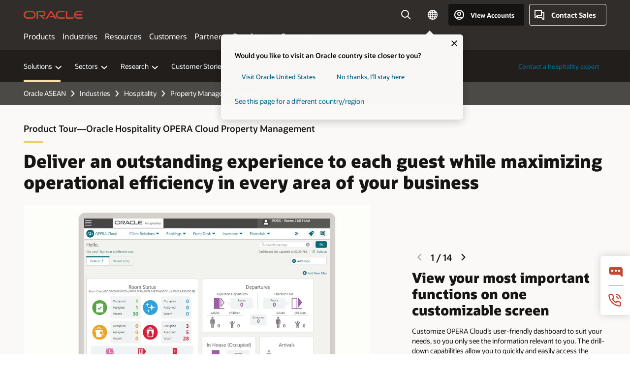

--- FILE ---
content_type: text/html; charset=UTF-8
request_url: https://www.oracle.com/asean/hospitality/hotel-property-management/hotel-pms-software/tour/
body_size: 16711
content:
<!DOCTYPE html>
<html lang="en" class="no-js"><!-- start : Framework/Redwood2 -->
<!-- start : ocom/common/global/components/framework/head -->
<head>
<!-- start : ocom/common/global/components/head -->
<title>Provide Superior Service with OPERA Cloud | Oracle ASEAN</title>
<meta name="Title" content="Provide Superior Service with OPERA Cloud | Oracle ASEAN">
<meta name="Description" content="Our cloud-based hotel property management system delivers an outstanding experience to each guest while maximizing operational efficiency in every area of your business.">
<meta name="Keywords" content="hotel cloud pms, hotel cloud software, hotel cloud, cloud pms, property management cloud, hotel property management software, hotel property management solutions">
<meta name="siteid" content="asean">
<meta name="countryid" content="ASEAN">
<meta name="robots" content="index, follow">
<meta name="country" content="ASEAN">
<meta name="region" content="asia">
<meta name="Language" content="en">
<meta name="Updated Date" content="2023-10-31T21:03:45Z">
<meta name="page_type" content="Industry-Product">
<script type="text/javascript">
var pageData = pageData || {};
//page info
pageData.pageInfo = pageData.pageInfo || {};
pageData.pageInfo.language = "en";
pageData.pageInfo.country = "ASEAN";
pageData.pageInfo.region = "asia";
pageData.pageInfo.pageTitle = "Provide Superior Service with OPERA Cloud";
pageData.pageInfo.description = "Our cloud-based hotel property management system delivers an outstanding experience to each guest while maximizing operational efficiency in every area of your business.";
pageData.pageInfo.keywords = "hotel cloud pms, hotel cloud software, hotel cloud, cloud pms, property management cloud, hotel property management software, hotel property management solutions";
pageData.pageInfo.siteId = "asean";
pageData.pageInfo.countryId = "ASEAN";
pageData.pageInfo.updatedDate = "2023-10-31T21:03:45Z";
</script>
<!-- start : ocom/common/global/components/seo-taxonomy-meta-data-->
<script type="text/javascript">
var pageData = pageData || {};
//taxonmy
pageData.taxonomy = pageData.taxonomy || {};
pageData.taxonomy.productServices = [];
pageData.taxonomy.industry = [];
pageData.taxonomy.region = [];
pageData.taxonomy.contentType = [];
pageData.taxonomy.buyersJourney = [];
pageData.taxonomy.revenue = [];
pageData.taxonomy.title = [];
pageData.taxonomy.audience = [];
pageData.taxonomy.persona = [];
</script>
<!-- end : ocom/common/global/components/seo-taxonomy-meta-data-->
<!-- start : ocom/common/global/components/social-media-meta-tags -->
<!-- end : ocom/common/global/components/social-media-meta-tags -->
<!-- start : ocom/common/global/components/seo-hreflang-meta-tags --><link rel="canonical" href="https://www.oracle.com/asean/hospitality/hotel-property-management/hotel-pms-software/tour/" />
<link rel="alternate" hreflang="en-US" href="https://www.oracle.com/hospitality/hotel-property-management/hotel-pms-software/tour/" />
<link rel="alternate" hreflang="pt-BR" href="https://www.oracle.com/br/hospitality/hotel-property-management/hotel-pms-software/tour/" />
<link rel="alternate" hreflang="zh-CN" href="https://www.oracle.com/cn/hospitality/hotel-property-management/hotel-pms-software/tour/" />
<link rel="alternate" hreflang="de-DE" href="https://www.oracle.com/de/hospitality/hotel-property-management/hotel-pms-software/tour/" />
<link rel="alternate" hreflang="fr-FR" href="https://www.oracle.com/fr/hospitality/hotel-property-management/hotel-pms-software/tour/" />
<link rel="alternate" hreflang="en-IN" href="https://www.oracle.com/in/hospitality/hotel-property-management/hotel-pms-software/tour/" />
<link rel="alternate" hreflang="ja-JP" href="https://www.oracle.com/jp/hospitality/hotel-property-management/hotel-pms-software/tour/" />
<link rel="alternate" hreflang="en-GB" href="https://www.oracle.com/uk/hospitality/hotel-property-management/hotel-pms-software/tour/" />
<link rel="alternate" hreflang="en-AE" href="https://www.oracle.com/ae/hospitality/hotel-property-management/hotel-pms-software/tour/" />
<link rel="alternate" hreflang="ar-AE" href="https://www.oracle.com/ae-ar/hospitality/hotel-property-management/hotel-pms-software/tour/" />
<link rel="alternate" hreflang="es-AR" href="https://www.oracle.com/latam/hospitality/hotel-property-management/hotel-pms-software/tour/"/>
<link rel="alternate" hreflang="en-AU" href="https://www.oracle.com/au/hospitality/hotel-property-management/hotel-pms-software/tour/" />
<link rel="alternate" hreflang="en-CA" href="https://www.oracle.com/ca-en/hospitality/hotel-property-management/hotel-pms-software/tour/" />
<link rel="alternate" hreflang="fr-CA" href="https://www.oracle.com/ca-fr/hospitality/hotel-property-management/hotel-pms-software/tour/" />
<link rel="alternate" hreflang="de-CH" href="https://www.oracle.com/de/hospitality/hotel-property-management/hotel-pms-software/tour/"/>
<link rel="alternate" hreflang="fr-CH" href="https://www.oracle.com/fr/hospitality/hotel-property-management/hotel-pms-software/tour/"/>
<link rel="alternate" hreflang="es-CL" href="https://www.oracle.com/latam/hospitality/hotel-property-management/hotel-pms-software/tour/"/>
<link rel="alternate" hreflang="es-CO" href="https://www.oracle.com/latam/hospitality/hotel-property-management/hotel-pms-software/tour/"/>
<link rel="alternate" hreflang="es-ES" href="https://www.oracle.com/es/hospitality/hotel-property-management/hotel-pms-software/tour/" />
<link rel="alternate" hreflang="en-HK" href="https://www.oracle.com/apac/hospitality/hotel-property-management/hotel-pms-software/tour/"/>
<link rel="alternate" hreflang="it-IT" href="https://www.oracle.com/it/hospitality/hotel-property-management/hotel-pms-software/tour/" />
<link rel="alternate" hreflang="ko-KR" href="https://www.oracle.com/kr/hospitality/hotel-property-management/hotel-pms-software/tour/" />
<link rel="alternate" hreflang="es-MX" href="https://www.oracle.com/latam/hospitality/hotel-property-management/hotel-pms-software/tour/"/>
<link rel="alternate" hreflang="nl-NL" href="https://www.oracle.com/nl/hospitality/hotel-property-management/hotel-pms-software/tour/" />
<link rel="alternate" hreflang="en-SA" href="https://www.oracle.com/sa/hospitality/hotel-property-management/hotel-pms-software/tour/" />
<link rel="alternate" hreflang="ar-SA" href="https://www.oracle.com/sa-ar/hospitality/hotel-property-management/hotel-pms-software/tour/" />
<link rel="alternate" hreflang="en-SG" href="https://www.oracle.com/asean/hospitality/hotel-property-management/hotel-pms-software/tour/"/>
<link rel="alternate" hreflang="zh-TW" href="https://www.oracle.com/tw/hospitality/hotel-property-management/hotel-pms-software/tour/" />
<link rel="alternate" hreflang="cs-CZ" href="https://www.oracle.com/europe/hospitality/hotel-property-management/hotel-pms-software/tour/"/>
<link rel="alternate" hreflang="en-ID" href="https://www.oracle.com/asean/hospitality/hotel-property-management/hotel-pms-software/tour/"/>
<link rel="alternate" hreflang="en-IE" href="https://www.oracle.com/europe/hospitality/hotel-property-management/hotel-pms-software/tour/"/>
<link rel="alternate" hreflang="en-IL" href="https://www.oracle.com/il-en/hospitality/hotel-property-management/hotel-pms-software/tour/" />
<link rel="alternate" hreflang="en-MY" href="https://www.oracle.com/asean/hospitality/hotel-property-management/hotel-pms-software/tour/"/>
<link rel="alternate" hreflang="es-PE" href="https://www.oracle.com/latam/hospitality/hotel-property-management/hotel-pms-software/tour/"/>
<link rel="alternate" hreflang="en-PH" href="https://www.oracle.com/asean/hospitality/hotel-property-management/hotel-pms-software/tour/"/>
<link rel="alternate" hreflang="pl-PL" href="https://www.oracle.com/pl/hospitality/hotel-property-management/hotel-pms-software/tour/" />
<link rel="alternate" hreflang="pt-PT" href="https://www.oracle.com/europe/hospitality/hotel-property-management/hotel-pms-software/tour/"/>
<link rel="alternate" hreflang="ro-RO" href="https://www.oracle.com/europe/hospitality/hotel-property-management/hotel-pms-software/tour/"/>
<link rel="alternate" hreflang="sv-SE" href="https://www.oracle.com/se/hospitality/hotel-property-management/hotel-pms-software/tour/" />
<link rel="alternate" hreflang="tr-TR" href="https://www.oracle.com/tr/hospitality/hotel-property-management/hotel-pms-software/tour/" />
<link rel="alternate" hreflang="en-ZA" href="https://www.oracle.com/africa/hospitality/hotel-property-management/hotel-pms-software/tour/"/>
<link rel="alternate" hreflang="de-AT" href="https://www.oracle.com/de/hospitality/hotel-property-management/hotel-pms-software/tour/"/>
<link rel="alternate" hreflang="en-BA" href="https://www.oracle.com/europe/hospitality/hotel-property-management/hotel-pms-software/tour/"/>
<link rel="alternate" hreflang="en-BD" href="https://www.oracle.com/apac/hospitality/hotel-property-management/hotel-pms-software/tour/"/>
<link rel="alternate" hreflang="en-BE" href="https://www.oracle.com/europe/hospitality/hotel-property-management/hotel-pms-software/tour/"/>
<link rel="alternate" hreflang="bg-BG" href="https://www.oracle.com/europe/hospitality/hotel-property-management/hotel-pms-software/tour/"/>
<link rel="alternate" hreflang="en-BH" href="https://www.oracle.com/middleeast/hospitality/hotel-property-management/hotel-pms-software/tour/"/>
<link rel="alternate" hreflang="ar-BH" href="https://www.oracle.com/middleeast-ar/hospitality/hotel-property-management/hotel-pms-software/tour/"/>
<link rel="alternate" hreflang="en-BZ" href="https://www.oracle.com/bz/hospitality/hotel-property-management/hotel-pms-software/tour/" />
<link rel="alternate" hreflang="es-CR" href="https://www.oracle.com/latam/hospitality/hotel-property-management/hotel-pms-software/tour/"/>
<link rel="alternate" hreflang="en-CY" href="https://www.oracle.com/europe/hospitality/hotel-property-management/hotel-pms-software/tour/"/>
<link rel="alternate" hreflang="da-DK" href="https://www.oracle.com/europe/hospitality/hotel-property-management/hotel-pms-software/tour/"/>
<link rel="alternate" hreflang="fr-DZ" href="https://www.oracle.com/africa-fr/hospitality/hotel-property-management/hotel-pms-software/tour/"/>
<link rel="alternate" hreflang="en-EE" href="https://www.oracle.com/europe/hospitality/hotel-property-management/hotel-pms-software/tour/"/>
<link rel="alternate" hreflang="en-EG" href="https://www.oracle.com/middleeast/hospitality/hotel-property-management/hotel-pms-software/tour/"/>
<link rel="alternate" hreflang="ar-EG" href="https://www.oracle.com/middleeast-ar/hospitality/hotel-property-management/hotel-pms-software/tour/"/>
<link rel="alternate" hreflang="fi-FI" href="https://www.oracle.com/europe/hospitality/hotel-property-management/hotel-pms-software/tour/"/>
<link rel="alternate" hreflang="en-GH" href="https://www.oracle.com/africa/hospitality/hotel-property-management/hotel-pms-software/tour/"/>
<link rel="alternate" hreflang="el-GR" href="https://www.oracle.com/europe/hospitality/hotel-property-management/hotel-pms-software/tour/"/>
<link rel="alternate" hreflang="hr-HR" href="https://www.oracle.com/europe/hospitality/hotel-property-management/hotel-pms-software/tour/"/>
<link rel="alternate" hreflang="hu-HU" href="https://www.oracle.com/europe/hospitality/hotel-property-management/hotel-pms-software/tour/"/>
<link rel="alternate" hreflang="en-JO" href="https://www.oracle.com/middleeast/hospitality/hotel-property-management/hotel-pms-software/tour/"/>
<link rel="alternate" hreflang="ar-JO" href="https://www.oracle.com/middleeast-ar/hospitality/hotel-property-management/hotel-pms-software/tour/"/>
<link rel="alternate" hreflang="en-KE" href="https://www.oracle.com/africa/hospitality/hotel-property-management/hotel-pms-software/tour/"/>
<link rel="alternate" hreflang="en-KW" href="https://www.oracle.com/middleeast/hospitality/hotel-property-management/hotel-pms-software/tour/"/>
<link rel="alternate" hreflang="ar-KW" href="https://www.oracle.com/middleeast-ar/hospitality/hotel-property-management/hotel-pms-software/tour/"/>
<link rel="alternate" hreflang="en-LK" href="https://www.oracle.com/apac/hospitality/hotel-property-management/hotel-pms-software/tour/"/>
<link rel="alternate" hreflang="en-LU" href="https://www.oracle.com/europe/hospitality/hotel-property-management/hotel-pms-software/tour/"/>
<link rel="alternate" hreflang="lv-LV" href="https://www.oracle.com/europe/hospitality/hotel-property-management/hotel-pms-software/tour/"/>
<link rel="alternate" hreflang="fr-MA" href="https://www.oracle.com/africa-fr/hospitality/hotel-property-management/hotel-pms-software/tour/"/>
<link rel="alternate" hreflang="en-NG" href="https://www.oracle.com/africa/hospitality/hotel-property-management/hotel-pms-software/tour/"/>
<link rel="alternate" hreflang="no-NO" href="https://www.oracle.com/europe/hospitality/hotel-property-management/hotel-pms-software/tour/"/>
<link rel="alternate" hreflang="en-NZ" href="https://www.oracle.com/nz/hospitality/hotel-property-management/hotel-pms-software/tour/" />
<link rel="alternate" hreflang="en-QA" href="https://www.oracle.com/middleeast/hospitality/hotel-property-management/hotel-pms-software/tour/"/>
<link rel="alternate" hreflang="ar-QA" href="https://www.oracle.com/middleeast-ar/hospitality/hotel-property-management/hotel-pms-software/tour/"/>
<link rel="alternate" hreflang="sr-RS" href="https://www.oracle.com/europe/hospitality/hotel-property-management/hotel-pms-software/tour/"/>
<link rel="alternate" hreflang="sl-SI" href="https://www.oracle.com/europe/hospitality/hotel-property-management/hotel-pms-software/tour/"/>
<link rel="alternate" hreflang="sk-SK" href="https://www.oracle.com/europe/hospitality/hotel-property-management/hotel-pms-software/tour/"/>
<link rel="alternate" hreflang="fr-SN" href="https://www.oracle.com/africa-fr/hospitality/hotel-property-management/hotel-pms-software/tour/"/>
<link rel="alternate" hreflang="en-TH" href="https://www.oracle.com/asean/hospitality/hotel-property-management/hotel-pms-software/tour/"/>
<link rel="alternate" hreflang="uk-UA" href="https://www.oracle.com/ua/hospitality/hotel-property-management/hotel-pms-software/tour/" />
<link rel="alternate" hreflang="es-UY" href="https://www.oracle.com/latam/hospitality/hotel-property-management/hotel-pms-software/tour/"/>
<link rel="alternate" hreflang="en-VN" href="https://www.oracle.com/asean/hospitality/hotel-property-management/hotel-pms-software/tour/"/>
<link rel="alternate" hreflang="lt-LT" href="https://www.oracle.com/lt/hospitality/hotel-property-management/hotel-pms-software/tour/" />
<meta name="altpages" content="br,cn,de,fr,in,jp,uk,ae,ae-ar,ar,au,ca-en,ca-fr,ch-de,ch-fr,cl,co,es,hk,it,kr,mx,nl,sa,sa-ar,sg,tw,cz,id,ie,il-en,my,pe,ph,pl,pt,ro,se,tr,za,at,ba,bd,be,bg,bh,bh-ar,bz,cr,cy,dk,dz,ee,eg,eg-ar,fi,gh,gr,hr,hu,jo,jo-ar,ke,kw,kw-ar,lk,lu,lv,ma,ng,no,nz,qa,qa-ar,rs,si,sk,sn,th,ua,uy,vn,lt">
<script type="text/javascript">
var pageData = pageData || {};
//page info
pageData.pageInfo = pageData.pageInfo || {};
pageData.pageInfo.altPages = "br,cn,de,fr,in,jp,uk,ae,ae-ar,ar,au,ca-en,ca-fr,ch-de,ch-fr,cl,co,es,hk,it,kr,mx,nl,sa,sa-ar,sg,tw,cz,id,ie,il-en,my,pe,ph,pl,pt,ro,se,tr,za,at,ba,bd,be,bg,bh,bh-ar,bz,cr,cy,dk,dz,ee,eg,eg-ar,fi,gh,gr,hr,hu,jo,jo-ar,ke,kw,kw-ar,lk,lu,lv,ma,ng,no,nz,qa,qa-ar,rs,si,sk,sn,th,ua,uy,vn,lt";
</script>
<!-- end : ocom/common/global/components/seo-hreflang-meta-tags -->
<!-- end : ocom/common/global/components/head -->
<meta name="viewport" content="width=device-width, initial-scale=1">
<meta http-equiv="Content-Type" content="text/html; charset=utf-8">
<!-- start : ocom/common/global/components/framework/layoutAssetHeadInfo -->
<!-- Container/Display Start -->
<!-- BEGIN: oWidget_C/_Raw-Text/Display -->
<link rel="dns-prefetch" href="https://dc.oracleinfinity.io" crossOrigin="anonymous" />
<link rel="dns-prefetch" href="https://oracle.112.2o7.net" crossOrigin="anonymous" />
<link rel="dns-prefetch" href="https://s.go-mpulse.net" crossOrigin="anonymous" />
<link rel="dns-prefetch" href="https://c.go-mpulse.net" crossOrigin="anonymous" />
<link rel="preconnect" href="https://tms.oracle.com/" crossOrigin="anonymous" />
<link rel="preconnect" href="https://tags.tiqcdn.com/" crossOrigin="anonymous" />
<link rel="preconnect" href="https://consent.trustarc.com" crossOrigin="anonymous" />
<link rel="preconnect" href="https://d.oracleinfinity.io" crossOrigin="anonymous" />
<link rel="preload" href="https://www.oracle.com/asset/web/fonts/oraclesansvf.woff2" as="font" crossOrigin="anonymous" type="font/woff2" />
<link rel="preload" href="https://www.oracle.com/asset/web/fonts/redwoodicons.woff2" as="font" crossorigin="anonymous" type="font/woff2">
<!-- END: oWidget_C/_Raw-Text/Display -->
<!-- Container/Display end -->
<!-- Container/Display Start -->
<!-- BEGIN: oWidget_C/_Raw-Text/Display -->
<!-- BEGIN CSS/JS -->
<style>
body{margin:0}
.f20w1 > section{opacity:0;filter:opacity(0%)}
.f20w1 > div{opacity:0;filter:opacity(0%)}
.f20w1 > nav{opacity:0;filter:opacity(0%)}
</style>
<script>
!function(){
var d=document.documentElement;d.className=d.className.replace(/no-js/,'js');
if(document.location.href.indexOf('betamode=') > -1) document.write('<script src="/asset/web/js/ocom-betamode.js"><\/script>');
}();
</script>
<link data-wscss href="/asset/web/css/redwood-base.css" rel="preload" as="style" onload="this.rel='stylesheet';" onerror="this.rel='stylesheet'">
<link data-wscss href="/asset/web/css/redwood-styles.css" rel="preload" as="style" onload="this.rel='stylesheet';" onerror="this.rel='stylesheet'">
<noscript>
<link href="/asset/web/css/redwood-base.css" rel="stylesheet">
<link href="/asset/web/css/redwood-styles.css" rel="stylesheet">
</noscript>
<link data-wsjs data-reqjq href="/asset/web/js/redwood-base.js" rel="preload" as="script">
<link data-wsjs data-reqjq href="/asset/web/js/redwood-lib.js" rel="preload" as="script">
<script data-wsjs src="/asset/web/js/jquery-min.js" async onload="$('head link[data-reqjq][rel=preload]').each(function(){var a = document.createElement('script');a.async=false;a.src=$(this).attr('href');this.parentNode.insertBefore(a, this);});$(function(){$('script[data-reqjq][data-src]').each(function(){this.async=true;this.src=$(this).data('src');});});"></script>
<!-- END CSS/JS -->
<!-- END: oWidget_C/_Raw-Text/Display -->
<!-- Container/Display end -->
<!-- Container/Display Start -->
<!-- BEGIN: oWidget_C/_Raw-Text/Display -->
<!-- www-us HeadAdminContainer -->
<link rel="icon" href="https://www.oracle.com/asset/web/favicons/favicon-32.png" sizes="32x32">
<link rel="icon" href="https://www.oracle.com/asset/web/favicons/favicon-128.png" sizes="128x128">
<link rel="icon" href="https://www.oracle.com/asset/web/favicons/favicon-192.png" sizes="192x192">
<link rel="apple-touch-icon" href="https://www.oracle.com/asset/web/favicons/favicon-120.png" sizes="120x120">
<link rel="apple-touch-icon" href="https://www.oracle.com/asset/web/favicons/favicon-152.png" sizes="152x152">
<link rel="apple-touch-icon" href="https://www.oracle.com/asset/web/favicons/favicon-180.png" sizes="180x180">
<meta name="msapplication-TileColor" content="#fcfbfa"/>
<meta name="msapplication-square70x70logo" content="favicon-128.png"/>
<meta name="msapplication-square150x150logo" content="favicon-270.png"/>
<meta name="msapplication-TileImage" content="favicon-270.png"/>
<meta name="msapplication-config" content="none"/>
<meta name="referrer" content="no-referrer-when-downgrade"/>
<style>
#oReactiveChatContainer1 { display:none;}
</style>
<!--Tealium embed code Start -->
<script src="https://tms.oracle.com/main/prod/utag.sync.js"></script>
<!-- Loading script asynchronously -->
<script type="text/javascript">
(function(a,b,c,d){
if(location.href.indexOf("tealium=dev") == -1) {
a='https://tms.oracle.com/main/prod/utag.js';
} else {
a='https://tms.oracle.com/main/dev/utag.js';
}
b=document;c='script';d=b.createElement(c);d.src=a;d.type='text/java'+c;d.async=true;
a=b.getElementsByTagName(c)[0];a.parentNode.insertBefore(d,a);
})();
</script>
<!--Tealium embed code End-->
<!-- END: oWidget_C/_Raw-Text/Display -->
<!-- Container/Display end -->
<!-- end : ocom/common/global/components/framework/layoutAssetHeadInfo -->

<script>(window.BOOMR_mq=window.BOOMR_mq||[]).push(["addVar",{"rua.upush":"false","rua.cpush":"false","rua.upre":"false","rua.cpre":"false","rua.uprl":"false","rua.cprl":"false","rua.cprf":"false","rua.trans":"SJ-fb832db4-21fa-4331-95f0-36fc848c6e19","rua.cook":"true","rua.ims":"false","rua.ufprl":"false","rua.cfprl":"true","rua.isuxp":"false","rua.texp":"norulematch","rua.ceh":"false","rua.ueh":"false","rua.ieh.st":"0"}]);</script>
                              <script>!function(e){var n="https://s.go-mpulse.net/boomerang/";if("False"=="True")e.BOOMR_config=e.BOOMR_config||{},e.BOOMR_config.PageParams=e.BOOMR_config.PageParams||{},e.BOOMR_config.PageParams.pci=!0,n="https://s2.go-mpulse.net/boomerang/";if(window.BOOMR_API_key="DXNLE-YBWWY-AR74T-WMD99-77VRA",function(){function e(){if(!o){var e=document.createElement("script");e.id="boomr-scr-as",e.src=window.BOOMR.url,e.async=!0,i.parentNode.appendChild(e),o=!0}}function t(e){o=!0;var n,t,a,r,d=document,O=window;if(window.BOOMR.snippetMethod=e?"if":"i",t=function(e,n){var t=d.createElement("script");t.id=n||"boomr-if-as",t.src=window.BOOMR.url,BOOMR_lstart=(new Date).getTime(),e=e||d.body,e.appendChild(t)},!window.addEventListener&&window.attachEvent&&navigator.userAgent.match(/MSIE [67]\./))return window.BOOMR.snippetMethod="s",void t(i.parentNode,"boomr-async");a=document.createElement("IFRAME"),a.src="about:blank",a.title="",a.role="presentation",a.loading="eager",r=(a.frameElement||a).style,r.width=0,r.height=0,r.border=0,r.display="none",i.parentNode.appendChild(a);try{O=a.contentWindow,d=O.document.open()}catch(_){n=document.domain,a.src="javascript:var d=document.open();d.domain='"+n+"';void(0);",O=a.contentWindow,d=O.document.open()}if(n)d._boomrl=function(){this.domain=n,t()},d.write("<bo"+"dy onload='document._boomrl();'>");else if(O._boomrl=function(){t()},O.addEventListener)O.addEventListener("load",O._boomrl,!1);else if(O.attachEvent)O.attachEvent("onload",O._boomrl);d.close()}function a(e){window.BOOMR_onload=e&&e.timeStamp||(new Date).getTime()}if(!window.BOOMR||!window.BOOMR.version&&!window.BOOMR.snippetExecuted){window.BOOMR=window.BOOMR||{},window.BOOMR.snippetStart=(new Date).getTime(),window.BOOMR.snippetExecuted=!0,window.BOOMR.snippetVersion=12,window.BOOMR.url=n+"DXNLE-YBWWY-AR74T-WMD99-77VRA";var i=document.currentScript||document.getElementsByTagName("script")[0],o=!1,r=document.createElement("link");if(r.relList&&"function"==typeof r.relList.supports&&r.relList.supports("preload")&&"as"in r)window.BOOMR.snippetMethod="p",r.href=window.BOOMR.url,r.rel="preload",r.as="script",r.addEventListener("load",e),r.addEventListener("error",function(){t(!0)}),setTimeout(function(){if(!o)t(!0)},3e3),BOOMR_lstart=(new Date).getTime(),i.parentNode.appendChild(r);else t(!1);if(window.addEventListener)window.addEventListener("load",a,!1);else if(window.attachEvent)window.attachEvent("onload",a)}}(),"".length>0)if(e&&"performance"in e&&e.performance&&"function"==typeof e.performance.setResourceTimingBufferSize)e.performance.setResourceTimingBufferSize();!function(){if(BOOMR=e.BOOMR||{},BOOMR.plugins=BOOMR.plugins||{},!BOOMR.plugins.AK){var n="true"=="true"?1:0,t="cookiepresent",a="cloy3hyxyikqk2l3hnjq-f-633ad8046-clientnsv4-s.akamaihd.net",i="false"=="true"?2:1,o={"ak.v":"39","ak.cp":"82485","ak.ai":parseInt("604074",10),"ak.ol":"0","ak.cr":117,"ak.ipv":4,"ak.proto":"h2","ak.rid":"a74bfcf","ak.r":49979,"ak.a2":n,"ak.m":"dscx","ak.n":"essl","ak.bpcip":"18.221.141.0","ak.cport":55424,"ak.gh":"2.20.251.35","ak.quicv":"","ak.tlsv":"tls1.3","ak.0rtt":"","ak.0rtt.ed":"","ak.csrc":"-","ak.acc":"","ak.t":"1769683795","ak.ak":"hOBiQwZUYzCg5VSAfCLimQ==w/xF8Ln6jxGTCvqciQPbv1m/TCZeQw6omvjj8FeojQXRNA3mlyHowSRPJwuUEVno7Bl5DAkx63KJvX0zvbVnh5CgwB1NT77YacUhqpqhLf04NhJgTAXSDdzkfwk07EVDj8HB5xvAUpGTHDeH//LzDsSgKcyjCZ0L+e89/1pWITamhsH8i5XTdhFQtEcZAScsu74xU0D/F3SwjbC7xyeCjtgNMCVStNaPIZtxUvE2/uOfTQf2//VEIWCMUVuz1vjbj9b5sk5ZuDzsNb1hCCwpjOfc+Q+P8BOfxAQwh4DiNDDnWjuBlvRL8Qbjz0d08IsnkiDEQT6J0HXhEOf3xiKO/fE4M7Qyw06wmfRHeaJ2/uohW0OpBZm9fWIoccn1HBy1r6xY3gdSptbMO2w1NVBzfMsl7WzscmQ4LB1CPpga1hk=","ak.pv":"517","ak.dpoabenc":"","ak.tf":i};if(""!==t)o["ak.ruds"]=t;var r={i:!1,av:function(n){var t="http.initiator";if(n&&(!n[t]||"spa_hard"===n[t]))o["ak.feo"]=void 0!==e.aFeoApplied?1:0,BOOMR.addVar(o)},rv:function(){var e=["ak.bpcip","ak.cport","ak.cr","ak.csrc","ak.gh","ak.ipv","ak.m","ak.n","ak.ol","ak.proto","ak.quicv","ak.tlsv","ak.0rtt","ak.0rtt.ed","ak.r","ak.acc","ak.t","ak.tf"];BOOMR.removeVar(e)}};BOOMR.plugins.AK={akVars:o,akDNSPreFetchDomain:a,init:function(){if(!r.i){var e=BOOMR.subscribe;e("before_beacon",r.av,null,null),e("onbeacon",r.rv,null,null),r.i=!0}return this},is_complete:function(){return!0}}}}()}(window);</script></head><!-- end : ocom/common/global/components/framework/head -->
<!-- start : ocom/common/global/components/redwood/layoutAssetStartBodyInfo -->
<body class="f20 f20v0 rwtheme-ocean">
<!-- Container/Display Start -->
<!-- BEGIN: oWidget_C/_Raw-Text/Display -->
<!-- www-us StartBodyAdminContainer -->
<!-- END: oWidget_C/_Raw-Text/Display -->
<!-- Container/Display end -->
<div class="f20w1">
<!-- Dispatcher:null -->
<!-- BEGIN: oWidget_C/_Raw-Text/Display -->
<!-- U30v3 -->
<style>
#u30{opacity:1 !important;filter:opacity(100%) !important;position:sticky;top:0}
.u30v3{background:#3a3632;height:50px;overflow:hidden;border-top:5px solid #3a3632;border-bottom:5px solid #3a3632}
#u30nav,#u30tools{visibility:hidden}
.u30v3 #u30logo {width:121px;height: 44px;display: inline-flex;justify-content: flex-start;}
#u30:not(.u30mobile) .u30-oicn-mobile,#u30.u30mobile .u30-oicn{display:none}
#u30logo svg{height:auto;align-self:center}
.u30brand{height:50px;display:flex;flex-direction:column;justify-content:center;align-items:flex-start;max-width:1344px;padding:0 48px;margin:0 auto}
.u30brandw1{display:flex;flex-direction:row;color:#fff;text-decoration:none;align-items:center}
@media (max-width:1024px){.u30brand{padding:0 24px}}
#u30skip2,#u30skip2content{transform:translateY(-100%);position:fixed}
.rtl #u30{direction:rtl}
</style>
<section id="u30" class="u30 u30v3 pause searchv2" data-trackas="header">
<div id="u30skip2" aria-expanded="false" tabindex="-1">
<ul>
<li><a id="u30acc" href="/asean/corporate/accessibility/">Click to view our Accessibility Policy</a></li>
<li><a id="u30skip2c" href="#maincontent">Skip to content</a></li>
</ul>
</div>
<div class="u30w1 cwidth" id="u30w1">
<div id="u30brand" class="u30brand">
<div class="u30brandw1">
<a id="u30btitle" href="/asean/index.html" data-lbl="logo" aria-label="Home">
<div id="u30logo">
<svg class="u30-oicn-mobile" xmlns="http://www.w3.org/2000/svg" width="32" height="21" viewBox="0 0 32 21"><path fill="#C74634" d="M9.9,20.1c-5.5,0-9.9-4.4-9.9-9.9c0-5.5,4.4-9.9,9.9-9.9h11.6c5.5,0,9.9,4.4,9.9,9.9c0,5.5-4.4,9.9-9.9,9.9H9.9 M21.2,16.6c3.6,0,6.4-2.9,6.4-6.4c0-3.6-2.9-6.4-6.4-6.4h-11c-3.6,0-6.4,2.9-6.4,6.4s2.9,6.4,6.4,6.4H21.2"/></svg>
<svg class="u30-oicn" xmlns="http://www.w3.org/2000/svg"  width="231" height="30" viewBox="0 0 231 30" preserveAspectRatio="xMinYMid"><path fill="#C74634" d="M99.61,19.52h15.24l-8.05-13L92,30H85.27l18-28.17a4.29,4.29,0,0,1,7-.05L128.32,30h-6.73l-3.17-5.25H103l-3.36-5.23m69.93,5.23V0.28h-5.72V27.16a2.76,2.76,0,0,0,.85,2,2.89,2.89,0,0,0,2.08.87h26l3.39-5.25H169.54M75,20.38A10,10,0,0,0,75,.28H50V30h5.71V5.54H74.65a4.81,4.81,0,0,1,0,9.62H58.54L75.6,30h8.29L72.43,20.38H75M14.88,30H32.15a14.86,14.86,0,0,0,0-29.71H14.88a14.86,14.86,0,1,0,0,29.71m16.88-5.23H15.26a9.62,9.62,0,0,1,0-19.23h16.5a9.62,9.62,0,1,1,0,19.23M140.25,30h17.63l3.34-5.23H140.64a9.62,9.62,0,1,1,0-19.23h16.75l3.38-5.25H140.25a14.86,14.86,0,1,0,0,29.71m69.87-5.23a9.62,9.62,0,0,1-9.26-7h24.42l3.36-5.24H200.86a9.61,9.61,0,0,1,9.26-7h16.76l3.35-5.25h-20.5a14.86,14.86,0,0,0,0,29.71h17.63l3.35-5.23h-20.6" transform="translate(-0.02 0)" /></svg>
</div>
</a>
</div>
</div>
<div id="u30nav" class="u30nav" data-closetxt="Close Menu" data-trackas="menu">
<nav id="u30navw1" aria-label="Main">
<button data-lbl="products" data-navtarget="products" aria-controls="products" aria-expanded="false" class="u30navitem">Products</button>
<button data-lbl="industries" data-navtarget="industries" aria-controls="industries" aria-expanded="false" class="u30navitem">Industries</button>
<button data-lbl="resources" data-navtarget="resources" aria-controls="resources" aria-expanded="false" class="u30navitem">Resources</button>
<button data-lbl="customers" data-navtarget="customers" aria-controls="customers" aria-expanded="false" class="u30navitem">Customers</button>
<button data-lbl="partners" data-navtarget="partners" aria-controls="partners" aria-expanded="false" class="u30navitem">Partners</button>
<button data-lbl="developers" data-navtarget="developers" aria-controls="developers" aria-expanded="false" class="u30navitem">Developers</button>
<button data-lbl="company" data-navtarget="company" aria-controls="company" aria-expanded="false" class="u30navitem">Company</button>
</nav>
</div>
<div id="u30tools" class="u30tools">
<div id="u30search">
<div id="u30searchw1">
<div id="u30searchw2">
<form name="u30searchForm" id="u30searchForm" data-contentpaths="/content/Web/Shared/Auto-Suggest Panel Event" method="get" action="https://search.oracle.com/asean/results">
<div class="u30s1">
<button id="u30closesearch" aria-label="Close Search" type="button">
<span>Close Search</span>
<svg width="9" height="14" viewBox="0 0 9 14" fill="none" xmlns="http://www.w3.org/2000/svg"><path d="M8 13L2 7L8 1" stroke="#161513" stroke-width="2"/></svg>
</button>
<span class="u30input">
<div class="u30inputw1">
<input id="u30input" name="q" value="" type="text" placeholder="Search" autocomplete="off" aria-autocomplete="both" aria-label="Search Oracle.com" role="combobox" aria-expanded="false" aria-haspopup="listbox" aria-controls="u30searchw3">
</div>
<input type="hidden" name="size" value="10">
<input type="hidden" name="page" value="1">
<input type="hidden" name="tab" value="all">
<span id="u30searchw3title" class="u30visually-hidden">Search Oracle.com</span>
<div id="u30searchw3" data-pagestitle="SUGGESTED LINKS" data-autosuggesttitle="SUGGESTED SEARCHES" data-allresultstxt="All results for" data-allsearchpath="https://search.oracle.com/asean/results?q=u30searchterm&size=10&page=1&tab=all" role="listbox" aria-labelledby="u30searchw3title">
<ul id="u30quicklinks" class="autocomplete-items" role="group" aria-labelledby="u30quicklinks-title">
<li role="presentation" class="u30auto-title" id="u30quicklinks-title">QUICK LINKS</li>
<li role="option"><a href="/asean/cloud/" data-lbl="quick-links:oci">Oracle Cloud Infrastructure</a></li>
<li role="option"><a href="/asean/applications/" data-lbl="quick-links:applications">Oracle Fusion Cloud Applications</a></li>
<li role="option"><a href="/asean/database/technologies/" data-lbl="quick-links:database">Oracle Database</a></li>
<li role="option"><a href="/asean/java/technologies/downloads/" data-lbl="quick-links:download-java">Download Java</a></li>
<li role="option"><a href="/asean/careers/" data-lbl="quick-links:careers">Careers at Oracle</a></li>
</ul>
</div>
<span class="u30submit">
<input class="u30searchbttn" type="submit" value="Submit Search">
</span>
<button id="u30clear" type="reset" aria-label="Clear Search">
<svg width="20" height="20" viewBox="0 0 20 20" aria-hidden="true" fill="none" xmlns="http://www.w3.org/2000/svg"><path d="M7 7L13 13M7 13L13 7M19 10C19 14.9706 14.9706 19 10 19C5.02944 19 1 14.9706 1 10C1 5.02944 5.02944 1 10 1C14.9706 1 19 5.02944 19 10Z" stroke="#161513" stroke-width="2"/></svg>
</button>
</span>
</div>
</form>
<div id="u30announce" data-alerttxt="suggestions found to navigate use up and down arrows" class="u30visually-hidden" aria-live="polite"></div>
</div>
</div>
<button class="u30searchBtn" id="u30searchBtn" type="button" aria-label="Open Search Field" aria-expanded="false">
<span>Search</span>
<svg xmlns="http://www.w3.org/2000/svg" viewBox="0 0 24 24" width="24" height="24"><path d="M15,15l6,6M17,10a7,7,0,1,1-7-7A7,7,0,0,1,17,10Z"/></svg>
</button>
</div>
<!-- ACS -->
<span id="ac-flag">
<a class="flag-focus" href="/asean/countries-list.html#countries" data-ajax="true" rel="lightbox" role="button">
<span class="sr-only">Country</span>
<img class="flag-image" src="" alt=""/>
<svg class="default-globe" alt="Country" width="20" height="20" viewBox="0 0 20 20" fill="none" xmlns="http://www.w3.org/2000/svg" xmlns:xlink="http://www.w3.org/1999/xlink">
<rect width="20" height="20" fill="url(#pattern0)"/>
<defs>
<pattern id="pattern0" patternContentUnits="objectBoundingBox" width="1" height="1">
<use xlink:href="#image0_1_1830" transform="translate(-0.166667 -0.166667) scale(0.0138889)"/>
</pattern>
<image alt="" id="image0_1_1830" width="96" height="96" xlink:href="[data-uri]"/>
</defs>
</svg>
</a>
</span>
<!-- ACS -->
<div id="u30-profile" class="u30-profile">
<button id="u30-flyout" data-lbl="sign-in-account" aria-expanded="false">
<svg xmlns="http://www.w3.org/2000/svg" viewBox="0 0 24 24" width="24" height="24"><path d="M17,19.51A3,3,0,0,0,14,17H10a3,3,0,0,0-3,2.51m9.92,0a9,9,0,1,0-9.92,0m9.92,0a9,9,0,0,1-9.92,0M15,10a3,3,0,1,1-3-3A3,3,0,0,1,15,10Z"/></svg>
<span class="acttxt">View Accounts</span>
</button>
<div id="u30-profilew1">
<button id="u30actbck" aria-label="Close account flyout"><span class="u30actbcktxt">Back</span></button>
<div class="u30-profilew2">
<span class="u30acttitle">Cloud Account</span>
<a href="/asean/cloud/sign-in.html" class="u30darkcta u30cloudbg" data-lbl="sign-in-to-cloud">Sign in to Cloud</a>
<a href="/asean/cloud/free/" class="u30lightcta" data-lbl="try-free-cloud-trial">Sign Up for Free Cloud Tier</a>
</div>
<span class="u30acttitle">Oracle Account</span>
<ul class="u30l-out">
<li><a href="https://www.oracle.com/webapps/redirect/signon?nexturl=" data-lbl="profile:sign-in-account" class="u30darkcta">Sign-In</a></li>
<li><a href="https://profile.oracle.com/myprofile/account/create-account.jspx" data-lbl="profile:create-account" class="u30lightcta">Create an Account</a></li>
</ul>
<ul class="u30l-in">
<li><a href="/asean/corporate/contact/help.html" data-lbl="help">Help</a></li>
<li><a href="javascript:sso_sign_out();" id="u30pfile-sout" data-lbl="signout">Sign Out</a></li>
</ul>
</div>
</div>
<div class="u30-contact">
<a href="/asean/corporate/contact/" data-lbl="contact-us" title="Contact Sales"><span>Contact Sales</span></a>
</div>
<a href="/asean/global-menu-v2/" id="u30ham" role="button" aria-expanded="false" aria-haspopup="true" aria-controls="u30navw1">
<svg xmlns="http://www.w3.org/2000/svg" width="24" height="24" viewBox="0 0 24 24">
<title>Menu</title>
<path d="M16,4 L2,4" class="p1"></path>
<path d="M2,12 L22,12" class="p2"></path>
<path d="M2,20 L16,20" class="p3"></path>
<path d="M0,12 L24,12" class="p4"></path>
<path d="M0,12 L24,12" class="p5"></path>
</svg>
<span>Menu</span>
</a>
</div>
</div>
<script>
var u30min = [722,352,0,0];
var u30brsz = new ResizeObserver(u30 => {
document.getElementById("u30").classList.remove("u30mobile","u30tablet","u30notitle");
let u30b = document.getElementById("u30brand").offsetWidth,
u30t = document.getElementById("u30tools").offsetWidth ;
u30v = document.getElementById("u30navw1");
u30w = document.getElementById("u30w1").offsetWidth - 48;
if((u30b + u30t) > u30min[0]){
u30min[2] = ((u30b + u30t) > 974) ? u30b + u30t + 96 : u30b + u30t + 48;
}else{
u30min[2] = u30min[0];
}
u30min[3] = ((u30b + 112) > u30min[1]) ? u30min[3] = u30b + 112 : u30min[3] = u30min[1];
u30v.classList.add("u30navchk");
u30min[2] = (u30v.lastElementChild.getBoundingClientRect().right > u30min[2]) ? Math.ceil(u30v.lastElementChild.getBoundingClientRect().right) : u30min[2];
u30v.classList.remove("u30navchk");
if(u30w <= u30min[3]){
document.getElementById("u30").classList.add("u30notitle");
}
if(u30w <= u30min[2]){
document.getElementById("u30").classList.add("u30mobile");
}
});
var u30wrsz = new ResizeObserver(u30 => {
let u30n = document.getElementById("u30navw1").getBoundingClientRect().height,
u30h = u30[0].contentRect.height;
let u30c = document.getElementById("u30").classList,
u30w = document.getElementById("u30w1").offsetWidth - 48,
u30m = "u30mobile",
u30t = "u30tablet";
if(u30c.contains("navexpand") && u30c.contains(u30m) && u30w > u30min[2]){
if(!document.querySelector("button.u30navitem.active")){
document.getElementById("u30ham").click();
}
u30c.remove(u30m);
if(document.getElementById("u30").getBoundingClientRect().height > 80){
u30c.add(u30t);
}else{
u30c.remove(u30t);
}
}else if(u30w <= u30min[2]){
if(getComputedStyle(document.getElementById("u30tools")).visibility != "hidden"){
u30c.add(u30m);
u30c.remove(u30t);
}
}else if(u30n < 30 && u30h > 80){
u30c.add(u30t);
u30c.remove(u30m);
}else if(u30n > 30){
u30c.add(u30m);
u30c.remove(u30t);
}else if(u30n < 30 && u30h <= 80){
u30c.remove(u30m);
if(document.getElementById("u30").getBoundingClientRect().height > 80){
u30c.add(u30t);
}else{
u30c.remove(u30t);
}
}
});
u30brsz.observe(document.getElementById("u30btitle"));
u30wrsz.observe(document.getElementById("u30"));
</script>
</section>
<!-- /U30v3 -->
<!-- END: oWidget_C/_Raw-Text/Display -->
<!-- end : ocom/common/global/components/redwood/layoutAssetStartBodyInfo -->
<!--  Start : ocom/common/global/components/ct12-content-tabs -->
<!-- CT12v0 -->
<nav class="ct12 ct12v0" data-moretxt="More" data-ocomid="ct12">
<div class="ct12w1 cwidth">
<div class="ct12w2">
<ul>
<li class="ct12current">
<div>
<span>Solutions</span>
<span class="ct12w6">
<ul>
<li><span><a href="/asean/hospitality/hotel-property-management/">Property Management Systems</a></span></li>
<li><span><a href="/asean/hospitality/products/hotel-point-of-sale-system/">Point of Sale</a></span></li>
<li><span><a href="/asean/hospitality/nor1-hotel-upsell/">Hotel Upselling</a></span></li>
<li><span><a href="/asean/hospitality/integration-platform/">Integration Platform</a></span></li>
<li><span><a href="/asean/hospitality/cloud/">Cloud Infrastructure</a></span></li>
<li><span><a href="/asean/hospitality/erp/">Enterprise Resource Planning</a></span></li>
<li><span><a href="/asean/hospitality/cruise/">Cruise Ship Technology</a></span></li>
<li><span><a href="/asean/hospitality/loyalty-marketing/">Loyalty and Marketing</a></span></li>
<li><span><a href="/asean/hospitality/hcm/">Human Capital Management</a></span></li>
</ul>
</span>
</div>
</li>
<li>
<div>
<span>Sectors</span>
<span class="ct12w6">
<ul>
<li><span><a href="/asean/hospitality/hotel-property-management/">Hotels and Resorts</a></span></li>
<li><span><a href="/asean/hospitality/casino-technology/">Casino Technology Solutions</a></span></li>
<li><span><a href="/asean/hospitality/hotel-food-beverage/">Hotel Food and Beverage</a></span></li>
<li><span><a href="/asean/hospitality/cruise/">Cruise</a></span></li>
</ul>
</span>
</div>
</li>
<li>
<div>
<span>Research</span>
<span class="ct12w6">
<ul>
<li><span><a href="/asean/hospitality/idc-pms-marketscape/">IDC PMS Marketscape</a></span></li>
</ul>
</span>
</div>
</li>
<li><div><a href="/asean/hospitality/customer-successes/">Customer Stories</a></div></li>
<li><div><a href="/asean/hospitality/insights/">Business Insights</a></div></li>
</ul>
</div>
<div class="ct12w4">
<!-- Dispatcher:null -->
<!-- BEGIN: oWidget_C/_Raw-Text/Display -->
<div class="obttns">
<div class="o-hf"><a href="https://go.oracle.com/LP=130187?elqCampaignId=361197" data-cxdtrack=":ow:o:h:mt:FY24InboundContactUs" data-adbtrack="CORP250514P00059:ow:o:h:mt:FY24InboundContactUs" data-lbl="hospitality-ctabttn:contact">
<span>Contact a hospitality expert</span></a>
</div>
</div>
<!-- END: oWidget_C/_Raw-Text/Display -->
</div>
</div>
</nav>
<!-- /CT12v0 -->
<!--  end : ocom/common/global/components/ct12-content-tabs -->
<!-- ptbWidget = false -->
<!-- displayBreadcrumb = Yes -->
<!-- start : ocom/common/global/components/u03v6-breadcrumb -->
<!-- U03v6 -->
<nav class="u03 u03v6" data-trackas="breadcrumb" data-ocomid="u03">
<div class="cwidth">
<div class="u03w1">
<ul>
<li class="u03first"><a href="https://www.oracle.com/asiasouth/index.html">Oracle ASEAN</a></li>
<li><a href="/asean/industries/">Industries</a></li>
<li><a href="/asean/hospitality/">Hospitality</a></li>
<li><a href="/asean/hospitality/hotel-property-management/">Property Management Systems</a></li>
</ul>
</div>
</div>
<script type="text/javascript">
var pageData = pageData || {};
//page info
pageData.pageInfo = pageData.pageInfo || {};
pageData.pageInfo.breadCrumbs = "Oracle ASEAN / Industries / Hospitality / Property Management Systems";
</script>
<script type="application/ld+json">
{
"@context": "https://schema.org",
"@type": "BreadcrumbList",
"itemListElement":
[
{ "@type": "ListItem", "position": 1, "name": "Oracle ASEAN", "item": "https://www.oracle.comhttps://www.oracle.com/asiasouth/index.html" },
{ "@type": "ListItem", "position": 2, "name": "Industries", "item": "https://www.oracle.com/asean/industries/" },
{ "@type": "ListItem", "position": 3, "name": "Hospitality", "item": "https://www.oracle.com/asean/hospitality/" },
{ "@type": "ListItem", "position": 4, "name": "Property Management Systems", "item": "https://www.oracle.com/asean/hospitality/hotel-property-management/" }
]
}
</script>
</nav>
<!-- /U03v6 -->
<!-- end : ocom/common/global/components/u03v6-breadcrumb -->
<!-- start : ocom/common/global/components/compass/related-widgets -->
<!-- Dispatcher:null -->
<!-- BEGIN: oWidget_C/_Raw-Text/Display -->
<!-- RC118v0 -->
<section class="rc118 rc118v0 cpad rw-neutral-10bg" data-trackas="rc118" data-ocomid="rc118" data-enlarge="Enlarge">
<div class="rc118w1 cwidth">
<header>
<h1 class="rwaccent-3">Product Tour&mdash;Oracle Hospitality OPERA Cloud Property Management</h1>
<h2 class="rw-ptitle">Deliver an outstanding experience to each guest while maximizing operational efficiency in every area of your business</h2> </header>
<div class="o-crsl col1" data-ocomid="ocrsl">
<div class="crsl-slider">
<div class="col-item">
<div class="col-framework col2 col2-thirds-col1">
<div class="col-w1">
<div class="col-item"> <img data-src="/a/ocom/img/rc118-opera-cloud-dashboard-1.jpg" alt=""> </div>
<div class="col-item">
<div class="col-item-w1">
<h3 class="rw-ptitle">View your most important functions on one customizable screen</h3>
<p>Customize OPERA Cloud’s user-friendly dashboard to suit your needs, so you only see the information relevant to you. The drill-down capabilities allow you to quickly and easily access the detailed information you need; for example, you can drill down on arrivals to commence a reservation check-in.</p>
</div>
</div>
</div>
</div>
</div>
<div class="col-item">
<div class="col-framework col2 col2-thirds-col1">
<div class="col-w1">
<div class="col-item"> <img data-src="/a/ocom/img/rc118-opera-cloud-look-to-book-2.jpg" alt=""> </div>
<div class="col-item">
<div class="col-item-w1">
<h3 class="rw-ptitle">Look to Book provides a room type and rate query interface</h3>
<p>Create single and multi-segment reservations via Trip Composer, which displays the rate amount and room type for ease of use. Users can pick up inventory from House or from a group block.</p>
</div>
</div>
</div>
</div>
</div>
<div class="col-item">
<div class="col-framework col2 col2-thirds-col1">
<div class="col-w1">
<div class="col-item"> <img data-src="/a/ocom/img/rc118-opera-cloud-reservations-3.jpg" alt=""> </div>
<div class="col-item">
<div class="col-item-w1">
<h3 class="rw-ptitle">Locate reservations easily</h3>
<p>Use a variety of search options that can be displayed in several layouts, such as a table, list, or card view (shown here), depending on your personal preference. The hyperlinked text in the reservation blocks provides direct access to the full data with one click.</p>
</div>
</div>
</div>
</div>
</div>
<div class="col-item">
<div class="col-framework col2 col2-thirds-col1">
<div class="col-w1">
<div class="col-item"> <img data-src="/a/ocom/img/rc118-opera-cloud-arrival-4.jpg" alt=""> </div>
<div class="col-item">
<div class="col-item-w1">
<h3 class="rw-ptitle">Customize reservation details</h3>
<p>Clearly display reservation details in panels, and customize the presentation style to access the data you need quickly and easily. Graphical indicators for VIP, first-time, or repeat guest; loyalty member; and restricted status allow you to quickly identify the status of your guests and deliver a more personalized service.</p>
</div>
</div>
</div>
</div>
</div>
<div class="col-item">
<div class="col-framework col2 col2-thirds-col1">
<div class="col-w1">
<div class="col-item"> <img data-src="/a/ocom/img/rc118-opera-cloud-spanish-5.jpg" alt=""> </div>
<div class="col-item">
<div class="col-item-w1">
<h3 class="rw-ptitle">Multilanguage capabilities and fiscally compliant</h3>
<p>Select from 20 different languages from any location globally to meet the needs of your staff. OPERA Cloud meets fiscal and legal requirements in more than 200 countries. </p>
</div>
</div>
</div>
</div>
</div>
<div class="col-item">
<div class="col-framework col2 col2-thirds-col1">
<div class="col-w1">
<div class="col-item"> <img data-src="/a/ocom/img/rc118-opera-cloud-profile-6.jpg" alt=""> </div>
<div class="col-item">
<div class="col-item-w1">
<h3 class="rw-ptitle">Enhanced guest profile view</h3>
<p>View all information related to the guest, including communication, past stays, membership details, and guest preferences, to deliver a personalized guest experience, which will keep your customers coming back.</p>
</div>
</div>
</div>
</div>
</div>
<div class="col-item">
<div class="col-framework col2 col2-thirds-col1">
<div class="col-w1">
<div class="col-item"> <img data-src="/a/ocom/img/rc118-opera-cloud-block-7.jpg" alt=""> </div>
<div class="col-item">
<div class="col-item-w1">
<h3 class="rw-ptitle">Handling group bookings has never been easier!</h3>
<p>Manage group room blocks and their associated details, such as number of rooms, number of people per room, arrival and departure dates, group rates, billing requirements, and sales owner. You can also easily upload the group room list from an Excel spreadsheet directly into the property management system.</p>
</div>
</div>
</div>
</div>
</div>
<div class="col-item">
<div class="col-framework col2 col2-thirds-col1">
<div class="col-w1">
<div class="col-item"> <img data-src="/a/ocom/img/rc118-opera-cloud-check-in-8.jpg" alt=""> </div>
<div class="col-item">
<div class="col-item-w1">
<h3 class="rw-ptitle">Check in a reservation quickly and easily</h3>
<p>Offer your guests a fast, personalized, consistent check-in experience with a configurable, standardized set of steps. The same user interface is supported on a tablet, allowing your staff to check in guests anywhere on the property. Guests can e-sign their registration card on a tablet, speeding up the check-in process.</p>
</div>
</div>
</div>
</div>
</div>
<div class="col-item">
<div class="col-framework col2 col2-thirds-col1">
<div class="col-w1">
<div class="col-item"> <img data-src="/a/ocom/img/rc118-opera-cloud-billing-9.jpg" alt=""> </div>
<div class="col-item">
<div class="col-item-w1">
<h3 class="rw-ptitle">Preparing the bill is a breeze</h3>
<p>Offer multiple folios per reservation for charge routing. The drag-and-drop functionality lets you easily transfer postings to another folio or another room, and multiple room accounts can be opened concurrently for ease of viewing.</p>
<div class="obttns">
<div> <a href="/asean/hospitality/hotel-property-management/hotel-pms-software/demo/" rel="lightbox" data-trackas="rc118-lightbox" data-width="640" title="Schedule your demo today" data-lbl="slide-9-schedule-your-demo-today-ctabttn" role="button">Schedule your demo today</a> </div>
</div>
</div>
</div>
</div>
</div>
</div>
<div class="col-item">
<div class="col-framework col2 col2-thirds-col1">
<div class="col-w1">
<div class="col-item"> <img data-src="/a/ocom/img/rc118-opera-cloud-payment-10.jpg" alt=""> </div>
<div class="col-item">
<div class="col-item-w1">
<h3 class="rw-ptitle">Payments made easy</h3>
<p>Offer guests a seamless and secure payment experience when they’re ready to settle their account with payment provider integration for online EMV credit card settlement. The same user interface is supported on a tablet, untethering your front desk and enabling checkout anywhere on the property.</p>
</div>
</div>
</div>
</div>
</div>
<div class="col-item">
<div class="col-framework col2 col2-thirds-col1">
<div class="col-w1">
<div class="col-item"> <img data-src="/a/ocom/img/rc118-opera-cloud-want-11.jpg" alt=""> </div>
<div class="col-item">
<div class="col-item-w1">
<h3 class="rw-ptitle">Make staff more proficient</h3>
<p>A contextual “I Want To” panel assists staff with performing tasks and actions related to the record, providing an intuitive experience for new users.</p>
</div>
</div>
</div>
</div>
</div>
<div class="col-item">
<div class="col-framework col2 col2-thirds-col1">
<div class="col-w1">
<div class="col-item"> <img data-src="/a/ocom/img/rc118-opera-cloud-reports-12.jpg" alt=""> </div>
<div class="col-item">
<div class="col-item-w1">
<h3 class="rw-ptitle">A variety of standard reports</h3>
<p>Make informed decisions about your daily operations with access to real-time business insights. The report scheduler simplifies the reporting process by automating report generation. Reports can be emailed, printed, or generated in a variety of file formats.</p>
</div>
</div>
</div>
</div>
</div>
<div class="col-item">
<div class="col-framework col2 col2-thirds-col1">
<div class="col-w1">
<div class="col-item"> <img data-src="/a/ocom/img/rc118-opera-cloud-mobile-13.jpg" alt=""> </div>
<div class="col-item">
<div class="col-item-w1">
<h3 class="rw-ptitle">Put the power of OPERA Cloud in the hands of your staff</h3>
<p>Extend key hotel functions to mobile devices, and empower your staff—including porters, valet workers, and housekeeping—to improve the guest experience and maximize efficiency from anywhere on the property. Key functions can include room maintenance, minibar restocking, and more.</p>
</div>
</div>
</div>
</div>
</div>
<div class="col-item">
<div class="col-framework col2 col2-thirds-col1">
<div class="col-w1">
<div class="col-item"> <img data-src="/a/ocom/img/rc118-opera-cloud-custom-14.jpg" alt=""> </div>
<div class="col-item">
<div class="col-item-w1">
<h3 class="rw-ptitle">Flexibility for the chain and property</h3>
<p>Customize OPERA Cloud at both a global (chain) and property level. Fields can be added or removed, the tab order can be adjusted, and new records can be flagged mandatory with default values defined. You can also extend OPERA Cloud’s core business logic with custom field validations and other conditional logic.</p>
<div class="obttns">
<div> <a href="/asean/hospitality/hotel-property-management/hotel-pms-software/demo/" rel="lightbox" data-trackas="rc118-lightbox" data-width="640" title="Schedule your demo today" data-lbl="slide-15-schedule-your-demo-today-ctabttn" role="button">Schedule your demo today</a> </div>
</div>
</div>
</div>
</div>
</div>
</div>
</div>
</div>
</div>
</section>
<!-- /RC118v0 -->
<!-- END: oWidget_C/_Raw-Text/Display -->
<!-- Dispatcher:null -->
<!-- BEGIN: oWidget_C/_Raw-Text/Display -->
<!-- RC31v0 -->
<section class="rc31 rc31v0 cpad rw-neutral-30bg" data-ocomid="rc31" data-trackas="rc31" data-lbl="get-started:">
<div class="rc31w1 cwidth">
<h2>Get started with Oracle Hospitality</h2>
<div class="col-framework col-justified col3 col-gutters">
<div class="col-w1">
<div class="col-item">
<div class="col-item-w1 rw-theme-40bg">
<div class="icn-img icn-library-books"><br /></div>
<h3>Hospitality newsletter</h3>
</div>
<div class="col-item-w2">
<p>Take a minute to subscribe to our monthly newsletter featuring hospitality stories and trends.</p>
<div class="obttns">
<div class="obttn1">
<a href="https://go.oracle.com/LP=28277?elqCampaignId=124071&nsl=hgbu" target="_blank" data-lbl="subscribe-newsletter-ctabttn">Subscribe now</a>
</div>
</div>
</div>
</div>
<div class="col-item">
<div class="col-item-w1 rw-theme-40bg">
<div class="icn-img icn-live-virtual-class"><br /></div>
<h3>Request a demo</h3>
</div>
<div class="col-item-w2">
<p>Pick your best starting point to deploy first, whatever your highest priority business issue is.</p>
<div class="obttns">
<div class="obttn1">
<a href="/asean/hospitality/cloud-platform/request-demo-form/" role="button" rel="lightbox" data-width="640" title="Request a demo" data-lbl="lightbox-open-request-demo-ctabttn" data-trackas="rc31-lightbox">Request a demo</a>
</div>
</div>
</div>
</div>
<div class="col-item">
<div class="col-item-w1 rw-theme-40bg">
<div class="icn-img icn-message"><br /></div>
<h3>Contact us</h3>
</div>
<div class="col-item-w2">
<p>Questions about our solutions? Reach out and ask.</p>
<div class="obttns">
<div class="obttn1">
<a href="https://go.oracle.com/LP=100061?elqCampaignId=248166" data-cxdtrack=":ow:o:h:mt:HomePage_ContactUs" data-adbtrack="CORP250514P00059:ow:o:h:mt:HomePage_ContactUs" data-lbl="hospitality:contact-ctabttn">Contact a hospitality expert</a>
</div>
</div>
</div>
</div>
</div>
</div>
</div>
</section>
<!-- /RC31v0 -->
<!-- END: oWidget_C/_Raw-Text/Display -->
<!-- end : ocom/common/global/components/compass/related-widgets -->
<!-- start : ocom/common/global/components/framework/layoutAssetEndBodyInfo -->
<!-- Dispatcher:null -->
<!-- BEGIN: oWidget_C/_Raw-Text/Display -->
<!-- U10v6 -->
<footer id="u10" class="u10 u10v6" data-trackas="ffooter" type="redwood" data-ocomid="u10" data-a11y="true">
<nav class="u10w1" aria-label="Footer">
<div class="u10w2">
<div class="u10w3">
<div class="u10ttl" id="resourcesfor">Resources for</div>
<ul>
<li><a data-lbl="resources-for:career" href="/asean/careers/">Careers</a></li>
<li><a data-lbl="resources-for:developers" href="/asean/developer/">Developers</a></li>
<li><a data-lbl="resources-for:investors" href="https://investor.oracle.com/home/default.aspx">Investors</a></li>
<li><a data-lbl="resources-for:partners" href="/asean/partner/">Partners</a></li>
<li><a data-lbl="resources-for:researchers" href="/asean/research/">Researchers</a></li>
<li><a data-lbl="resources-for:students-educators" href="https://academy.oracle.com/en/oa-web-overview.html">Students and Educators</a></li>
</ul>
</div>
</div>
<div class="u10w2">
<div class="u10w3">
<div class="u10ttl" id="whyoracle">Why Oracle</div>
<ul>
<li><a data-lbl="why-oracle:analyst-reports" href="/asean/corporate/analyst-reports/">Analyst Reports</a></li>
<li><a data-lbl="why-oracle:gartner-mq-erp-cloud" href="/asean/erp/what-is-erp/best-erp/">Best cloud-based ERP</a></li>
<li><a data-lbl="why-oracle:cloud-economics" href="/asean/cloud/economics/">Cloud Economics</a></li>
<li><a data-lbl="why-oracle:corporate-responsibility" href="/asean/social-impact/">Social Impact</a></li>
<li><a data-lbl="why-oracle:culture-inclusion" href="/asean/careers/culture-inclusion/">Culture and Inclusion</a></li>
<li><a data-lbl="why-oracle:security-pracitices" href="/asean/corporate/security-practices/">Security Practices</a></li>
</ul>
</div>
</div>
<div class="u10w2">
<div class="u10w3">
<div class="u10ttl" id="learn">Learn</div>
<ul>
<li><a data-lbl="learn:sovreign-cloud" href="/asean/cloud/sovereign-cloud/what-is-sovereign-cloud/">What is a sovereign cloud?</a></li>
<li><a data-lbl="learn:zero-trust" href="/asean/security/what-is-zero-trust/">What is zero trust security?</a></li>
<li><a data-lbl="learn:ai-finance" href="/asean/erp/financials/ai-finance/">How AI is transforming finance</a></li>
<li><a data-lbl="learn:vector-db" href="/asean/database/vector-database/">What is a vector database?</a></li>
<li><a data-lbl="learn:multicloud" href="/asean/cloud/multicloud/what-is-multicloud/">What is multicloud?</a></li>
<li><a data-lbl="learn:ai-agents" href="/asean/artificial-intelligence/ai-agents/">What are AI agents?</a></li>
</ul>
</div>
</div>
<div class="u10w2">
<div class="u10w3">
<div class="u10ttl" id="newsandevents">News and Events</div>
<ul>
<li><a data-lbl="newsandevents:news" href="/asean/news/">News</a></li>
<li><a data-lbl="newsandevents:oracle-ai-world" href="https://www.oracle.com/ai-world/">Oracle AI World</a></li>
<li><a data-lbl="newsandevents:oracle-health-summit" href="https://www.oracle.com/health/health-summit/">Oracle Health Summit</a></li>
<li><a data-lbl="newsandevents:javaone" href="/asean/javaone/">JavaOne</a></li>
<li><a data-lbl="newsandevents:events" href="/asean/events/">Events</a></li>
</ul>
</div>
</div>
<div class="u10w2">
<div class="u10w3">
<div class="u10ttl" id="contactus">Contact us</div>
<ul>
<li><a href="tel:18006722531">Sales: 1800 672 2531</a></li>
<li><a data-lbl="contact-us:how-can-we-help" href="/asean/corporate/contact/">How can we help?</a></li>
<li><a data-lbl="contact-us:subscribe-to-emails" href="https://go.oracle.com/subscribe/?l_code=en&src1=OW:O:FO">Subscribe to emails</a></li>
<li><a data-lbl="contact-us:integrity-helpline" href="https://secure.ethicspoint.com/domain/media/en/gui/31053/index.html">Integrity Helpline</a></li>
<li><a data-lbl="contact-us:accessibility" href="/asean/corporate/accessibility/">Accessibility</a></li>
</ul>
</div>
</div>
<div class="u10w4"><hr /></div>
</nav>
<div class="u10w11">
<ul class="u10-cr">
<li class="u10mtool" id="u10cmenu"><a data-lbl="country-region" class="u10ticon u10regn" href="/asean/menu-content/universal.html#u10countrymenu">Country/Region</a></li>
</ul>
<nav class="u10w5 u10w10" aria-label="Site info">
<ul class="u10-links">
<li><a data-lbl="copyright" href="/asean/legal/copyright/">&#169; 2026 Oracle</a></li>
<li><a data-lbl="terms-of-use-and-privacy" href="/asean/legal/privacy/">Terms of Use and Privacy</a></li>
<li><div id="teconsent"></div></li>
<li><a data-lbl="ad-choices" href="/asean/legal/privacy/privacy-policy/#adchoices">Ad Choices</a></li>
<li><a data-lbl="careers" href="/asean/careers/">Careers</a></li>
</ul>
</nav>
<nav class="u10scl" aria-label="Social media links">
<ul class="scl-icons">
<li class="scl-facebook"><a data-lbl="scl-icon:facebook" href="https://www.facebook.com/Oracle/" rel="noreferrer" target="_blank" title="Oracle on Facebook"></a></li>
<li class="scl-twitter"><a data-lbl="scl-icon:twitter" href="https://x.com/oracle" rel="noreferrer" target="_blank" title="Follow Oracle on X (formerly Twitter)"></a></li>
<li class="scl-linkedin"><a data-lbl="scl-icon:linkedin" href="https://www.linkedin.com/company/oracle/" rel="noreferrer" target="_blank" title="Oracle on LinkedIn"></a></li>
<li class="scl-youtube"><a data-lbl="scl-icon:you-tube" href="https://www.youtube.com/oracle/" rel="noreferrer" target="_blank" title="Watch Oracle on YouTube"></a></li>
</ul>
</nav>
</div>
</footer>
<!-- /U10v6 -->
<!-- END: oWidget_C/_Raw-Text/Display -->
</div>
<!-- Container/Display Start -->
<!-- BEGIN: oWidget_C/_Raw-Text/Display -->
<!-- Start - End Body Admin Container -->
<!-- Start SiteCatalyst code -->
<script type="text/javascript" data-reqjq data-src="/asset/web/analytics/ora_ocom.js"></script>
<!-- End SiteCatalyst code -->
<!-- End - End Body Admin Container -->
<!-- END: oWidget_C/_Raw-Text/Display -->
<!-- Container/Display end -->
<!-- end : ocom/common/global/components/framework/layoutAssetEndBodyInfo -->
</body>
<!-- end : Framework/Redwood2 -->
</html>



--- FILE ---
content_type: text/html; charset=UTF-8
request_url: https://www.oracle.com/asean/global-menu-v2/
body_size: 8008
content:
<!DOCTYPE html>
<html lang="en" class="no-js"><!-- start : Compass/Generic -->
<head>
<!-- Start Compass/Head -->
<title>Global Navigation | Oracle ASEAN</title>
<meta name="Title" content="Global Navigation | Oracle ASEAN">
<meta name="Description" content="">
<meta name="Keywords" content="Global nav">
<meta http-equiv="Content-Type" content="text/html; charset=utf-8">
<meta name="viewport" content="width=device-width, initial-scale=1">
<meta name="siteid" content="asean">
<meta name="countryid" content="ASEAN">
<meta name="robots" content="noindex, nofollow">
<meta name="country" content="ASEAN">
<meta name="Language" content="en">
<meta name="Updated Date" content="2021-09-10T16:57:07Z">
<script type="text/javascript">
var pageData = pageData || {};
//page info
pageData.pageInfo = pageData.pageInfo || {};
pageData.pageInfo.language = "en";
pageData.pageInfo.country = "ASEAN";
pageData.pageInfo.pageTitle = "Global Navigation";
pageData.pageInfo.description = "";
pageData.pageInfo.keywords = "Global nav";
pageData.pageInfo.siteId = "asean";
pageData.pageInfo.countryId = "ASEAN";
pageData.pageInfo.updatedDate = "2021-09-10T16:57:07Z";
</script>
<!-- start : ocom/common/global/components/seo-taxonomy-meta-data-->
<script type="text/javascript">
var pageData = pageData || {};
//taxonmy
pageData.taxonomy = pageData.taxonomy || {};
pageData.taxonomy.productServices = [];
pageData.taxonomy.industry = [];
pageData.taxonomy.region = [];
pageData.taxonomy.contentType = [];
pageData.taxonomy.buyersJourney = [];
pageData.taxonomy.revenue = [];
pageData.taxonomy.title = [];
pageData.taxonomy.audience = [];
pageData.taxonomy.persona = [];
</script>
<!-- end : ocom/common/global/components/seo-taxonomy-meta-data-->
<!-- start : ocom/common/global/components/social-media-meta-tags -->
<!-- end : ocom/common/global/components/social-media-meta-tags -->
<!-- start : ocom/common/global/components/seo-hreflang-meta-tags --><link rel="canonical" href="https://www.oracle.com/asean/global-menu-v2/" />
<link rel="alternate" hreflang="en-US" href="https://www.oracle.com/global-menu-v2/" />
<link rel="alternate" hreflang="pt-BR" href="https://www.oracle.com/br/global-menu-v2/" />
<link rel="alternate" hreflang="zh-CN" href="https://www.oracle.com/cn/global-menu-v2/" />
<link rel="alternate" hreflang="de-DE" href="https://www.oracle.com/de/global-menu-v2/" />
<link rel="alternate" hreflang="fr-FR" href="https://www.oracle.com/fr/global-menu-v2/" />
<link rel="alternate" hreflang="en-IN" href="https://www.oracle.com/in/global-menu-v2/" />
<link rel="alternate" hreflang="ja-JP" href="https://www.oracle.com/jp/global-menu-v2/" />
<link rel="alternate" hreflang="en-GB" href="https://www.oracle.com/uk/global-menu-v2/" />
<link rel="alternate" hreflang="en-AE" href="https://www.oracle.com/ae/global-menu-v2/" />
<link rel="alternate" hreflang="ar-AE" href="https://www.oracle.com/ae-ar/global-menu-v2/" />
<link rel="alternate" hreflang="es-AR" href="https://www.oracle.com/latam/global-menu-v2/"/>
<link rel="alternate" hreflang="en-AU" href="https://www.oracle.com/au/global-menu-v2/" />
<link rel="alternate" hreflang="en-CA" href="https://www.oracle.com/ca-en/global-menu-v2/" />
<link rel="alternate" hreflang="fr-CA" href="https://www.oracle.com/ca-fr/global-menu-v2/" />
<link rel="alternate" hreflang="de-CH" href="https://www.oracle.com/de/global-menu-v2/"/>
<link rel="alternate" hreflang="fr-CH" href="https://www.oracle.com/fr/global-menu-v2/"/>
<link rel="alternate" hreflang="es-CL" href="https://www.oracle.com/latam/global-menu-v2/"/>
<link rel="alternate" hreflang="es-CO" href="https://www.oracle.com/latam/global-menu-v2/"/>
<link rel="alternate" hreflang="es-ES" href="https://www.oracle.com/es/global-menu-v2/" />
<link rel="alternate" hreflang="en-HK" href="https://www.oracle.com/apac/global-menu-v2/"/>
<link rel="alternate" hreflang="it-IT" href="https://www.oracle.com/it/global-menu-v2/" />
<link rel="alternate" hreflang="ko-KR" href="https://www.oracle.com/kr/global-menu-v2/" />
<link rel="alternate" hreflang="es-MX" href="https://www.oracle.com/latam/global-menu-v2/"/>
<link rel="alternate" hreflang="nl-NL" href="https://www.oracle.com/nl/global-menu-v2/" />
<link rel="alternate" hreflang="en-SA" href="https://www.oracle.com/sa/global-menu-v2/" />
<link rel="alternate" hreflang="ar-SA" href="https://www.oracle.com/sa-ar/global-menu-v2/" />
<link rel="alternate" hreflang="en-SG" href="https://www.oracle.com/asean/global-menu-v2/"/>
<link rel="alternate" hreflang="zh-TW" href="https://www.oracle.com/tw/global-menu-v2/" />
<link rel="alternate" hreflang="cs-CZ" href="https://www.oracle.com/europe/global-menu-v2/"/>
<link rel="alternate" hreflang="en-ID" href="https://www.oracle.com/asean/global-menu-v2/"/>
<link rel="alternate" hreflang="en-IE" href="https://www.oracle.com/europe/global-menu-v2/"/>
<link rel="alternate" hreflang="he-IL" href="https://www.oracle.com/il/global-menu-v2/" />
<link rel="alternate" hreflang="en-IL" href="https://www.oracle.com/il-en/global-menu-v2/" />
<link rel="alternate" hreflang="en-MY" href="https://www.oracle.com/asean/global-menu-v2/"/>
<link rel="alternate" hreflang="es-PE" href="https://www.oracle.com/latam/global-menu-v2/"/>
<link rel="alternate" hreflang="en-PH" href="https://www.oracle.com/asean/global-menu-v2/"/>
<link rel="alternate" hreflang="pl-PL" href="https://www.oracle.com/pl/global-menu-v2/" />
<link rel="alternate" hreflang="pt-PT" href="https://www.oracle.com/europe/global-menu-v2/"/>
<link rel="alternate" hreflang="ro-RO" href="https://www.oracle.com/europe/global-menu-v2/"/>
<link rel="alternate" hreflang="sv-SE" href="https://www.oracle.com/se/global-menu-v2/" />
<link rel="alternate" hreflang="tr-TR" href="https://www.oracle.com/tr/global-menu-v2/" />
<link rel="alternate" hreflang="en-ZA" href="https://www.oracle.com/africa/global-menu-v2/"/>
<link rel="alternate" hreflang="de-AT" href="https://www.oracle.com/de/global-menu-v2/"/>
<link rel="alternate" hreflang="en-BA" href="https://www.oracle.com/europe/global-menu-v2/"/>
<link rel="alternate" hreflang="en-BD" href="https://www.oracle.com/apac/global-menu-v2/"/>
<link rel="alternate" hreflang="en-BE" href="https://www.oracle.com/europe/global-menu-v2/"/>
<link rel="alternate" hreflang="bg-BG" href="https://www.oracle.com/europe/global-menu-v2/"/>
<link rel="alternate" hreflang="en-BH" href="https://www.oracle.com/middleeast/global-menu-v2/"/>
<link rel="alternate" hreflang="ar-BH" href="https://www.oracle.com/middleeast-ar/global-menu-v2/"/>
<link rel="alternate" hreflang="en-BZ" href="https://www.oracle.com/bz/global-menu-v2/" />
<link rel="alternate" hreflang="es-CR" href="https://www.oracle.com/latam/global-menu-v2/"/>
<link rel="alternate" hreflang="en-CY" href="https://www.oracle.com/europe/global-menu-v2/"/>
<link rel="alternate" hreflang="da-DK" href="https://www.oracle.com/europe/global-menu-v2/"/>
<link rel="alternate" hreflang="fr-DZ" href="https://www.oracle.com/africa-fr/global-menu-v2/"/>
<link rel="alternate" hreflang="en-EE" href="https://www.oracle.com/europe/global-menu-v2/"/>
<link rel="alternate" hreflang="en-EG" href="https://www.oracle.com/middleeast/global-menu-v2/"/>
<link rel="alternate" hreflang="ar-EG" href="https://www.oracle.com/middleeast-ar/global-menu-v2/"/>
<link rel="alternate" hreflang="fi-FI" href="https://www.oracle.com/europe/global-menu-v2/"/>
<link rel="alternate" hreflang="en-GH" href="https://www.oracle.com/africa/global-menu-v2/"/>
<link rel="alternate" hreflang="el-GR" href="https://www.oracle.com/europe/global-menu-v2/"/>
<link rel="alternate" hreflang="hr-HR" href="https://www.oracle.com/europe/global-menu-v2/"/>
<link rel="alternate" hreflang="hu-HU" href="https://www.oracle.com/europe/global-menu-v2/"/>
<link rel="alternate" hreflang="en-JO" href="https://www.oracle.com/middleeast/global-menu-v2/"/>
<link rel="alternate" hreflang="ar-JO" href="https://www.oracle.com/middleeast-ar/global-menu-v2/"/>
<link rel="alternate" hreflang="en-KE" href="https://www.oracle.com/africa/global-menu-v2/"/>
<link rel="alternate" hreflang="en-KW" href="https://www.oracle.com/middleeast/global-menu-v2/"/>
<link rel="alternate" hreflang="ar-KW" href="https://www.oracle.com/middleeast-ar/global-menu-v2/"/>
<link rel="alternate" hreflang="en-LK" href="https://www.oracle.com/apac/global-menu-v2/"/>
<link rel="alternate" hreflang="en-LU" href="https://www.oracle.com/europe/global-menu-v2/"/>
<link rel="alternate" hreflang="lv-LV" href="https://www.oracle.com/europe/global-menu-v2/"/>
<link rel="alternate" hreflang="fr-MA" href="https://www.oracle.com/africa-fr/global-menu-v2/"/>
<link rel="alternate" hreflang="en-NG" href="https://www.oracle.com/africa/global-menu-v2/"/>
<link rel="alternate" hreflang="no-NO" href="https://www.oracle.com/europe/global-menu-v2/"/>
<link rel="alternate" hreflang="en-NZ" href="https://www.oracle.com/nz/global-menu-v2/" />
<link rel="alternate" hreflang="en-QA" href="https://www.oracle.com/middleeast/global-menu-v2/"/>
<link rel="alternate" hreflang="ar-QA" href="https://www.oracle.com/middleeast-ar/global-menu-v2/"/>
<link rel="alternate" hreflang="sr-RS" href="https://www.oracle.com/europe/global-menu-v2/"/>
<link rel="alternate" hreflang="sl-SI" href="https://www.oracle.com/europe/global-menu-v2/"/>
<link rel="alternate" hreflang="sk-SK" href="https://www.oracle.com/europe/global-menu-v2/"/>
<link rel="alternate" hreflang="fr-SN" href="https://www.oracle.com/africa-fr/global-menu-v2/"/>
<link rel="alternate" hreflang="en-TH" href="https://www.oracle.com/asean/global-menu-v2/"/>
<link rel="alternate" hreflang="uk-UA" href="https://www.oracle.com/ua/global-menu-v2/" />
<link rel="alternate" hreflang="es-UY" href="https://www.oracle.com/latam/global-menu-v2/"/>
<link rel="alternate" hreflang="en-VN" href="https://www.oracle.com/asean/global-menu-v2/"/>
<link rel="alternate" hreflang="lt-LT" href="https://www.oracle.com/lt/global-menu-v2/" />
<meta name="altpages" content="br,cn,de,fr,in,jp,uk,ae,ae-ar,ar,au,ca-en,ca-fr,ch-de,ch-fr,cl,co,es,hk,it,kr,mx,nl,sa,sa-ar,sg,tw,cz,id,ie,il,il-en,my,pe,ph,pl,pt,ro,se,tr,za,at,ba,bd,be,bg,bh,bh-ar,bz,cr,cy,dk,dz,ee,eg,eg-ar,fi,gh,gr,hr,hu,jo,jo-ar,ke,kw,kw-ar,lk,lu,lv,ma,ng,no,nz,qa,qa-ar,rs,si,sk,sn,th,ua,uy,vn,lt">
<script type="text/javascript">
var pageData = pageData || {};
//page info
pageData.pageInfo = pageData.pageInfo || {};
pageData.pageInfo.altPages = "br,cn,de,fr,in,jp,uk,ae,ae-ar,ar,au,ca-en,ca-fr,ch-de,ch-fr,cl,co,es,hk,it,kr,mx,nl,sa,sa-ar,sg,tw,cz,id,ie,il,il-en,my,pe,ph,pl,pt,ro,se,tr,za,at,ba,bd,be,bg,bh,bh-ar,bz,cr,cy,dk,dz,ee,eg,eg-ar,fi,gh,gr,hr,hu,jo,jo-ar,ke,kw,kw-ar,lk,lu,lv,ma,ng,no,nz,qa,qa-ar,rs,si,sk,sn,th,ua,uy,vn,lt";
</script>
<!-- end : ocom/common/global/components/seo-hreflang-meta-tags -->
<!-- End Compass/Head -->

<script>(window.BOOMR_mq=window.BOOMR_mq||[]).push(["addVar",{"rua.upush":"false","rua.cpush":"false","rua.upre":"false","rua.cpre":"false","rua.uprl":"false","rua.cprl":"false","rua.cprf":"false","rua.trans":"","rua.cook":"false","rua.ims":"false","rua.ufprl":"false","rua.cfprl":"false","rua.isuxp":"false","rua.texp":"norulematch","rua.ceh":"false","rua.ueh":"false","rua.ieh.st":"0"}]);</script>
                              <script>!function(e){var n="https://s.go-mpulse.net/boomerang/";if("False"=="True")e.BOOMR_config=e.BOOMR_config||{},e.BOOMR_config.PageParams=e.BOOMR_config.PageParams||{},e.BOOMR_config.PageParams.pci=!0,n="https://s2.go-mpulse.net/boomerang/";if(window.BOOMR_API_key="DXNLE-YBWWY-AR74T-WMD99-77VRA",function(){function e(){if(!o){var e=document.createElement("script");e.id="boomr-scr-as",e.src=window.BOOMR.url,e.async=!0,i.parentNode.appendChild(e),o=!0}}function t(e){o=!0;var n,t,a,r,d=document,O=window;if(window.BOOMR.snippetMethod=e?"if":"i",t=function(e,n){var t=d.createElement("script");t.id=n||"boomr-if-as",t.src=window.BOOMR.url,BOOMR_lstart=(new Date).getTime(),e=e||d.body,e.appendChild(t)},!window.addEventListener&&window.attachEvent&&navigator.userAgent.match(/MSIE [67]\./))return window.BOOMR.snippetMethod="s",void t(i.parentNode,"boomr-async");a=document.createElement("IFRAME"),a.src="about:blank",a.title="",a.role="presentation",a.loading="eager",r=(a.frameElement||a).style,r.width=0,r.height=0,r.border=0,r.display="none",i.parentNode.appendChild(a);try{O=a.contentWindow,d=O.document.open()}catch(_){n=document.domain,a.src="javascript:var d=document.open();d.domain='"+n+"';void(0);",O=a.contentWindow,d=O.document.open()}if(n)d._boomrl=function(){this.domain=n,t()},d.write("<bo"+"dy onload='document._boomrl();'>");else if(O._boomrl=function(){t()},O.addEventListener)O.addEventListener("load",O._boomrl,!1);else if(O.attachEvent)O.attachEvent("onload",O._boomrl);d.close()}function a(e){window.BOOMR_onload=e&&e.timeStamp||(new Date).getTime()}if(!window.BOOMR||!window.BOOMR.version&&!window.BOOMR.snippetExecuted){window.BOOMR=window.BOOMR||{},window.BOOMR.snippetStart=(new Date).getTime(),window.BOOMR.snippetExecuted=!0,window.BOOMR.snippetVersion=12,window.BOOMR.url=n+"DXNLE-YBWWY-AR74T-WMD99-77VRA";var i=document.currentScript||document.getElementsByTagName("script")[0],o=!1,r=document.createElement("link");if(r.relList&&"function"==typeof r.relList.supports&&r.relList.supports("preload")&&"as"in r)window.BOOMR.snippetMethod="p",r.href=window.BOOMR.url,r.rel="preload",r.as="script",r.addEventListener("load",e),r.addEventListener("error",function(){t(!0)}),setTimeout(function(){if(!o)t(!0)},3e3),BOOMR_lstart=(new Date).getTime(),i.parentNode.appendChild(r);else t(!1);if(window.addEventListener)window.addEventListener("load",a,!1);else if(window.attachEvent)window.attachEvent("onload",a)}}(),"".length>0)if(e&&"performance"in e&&e.performance&&"function"==typeof e.performance.setResourceTimingBufferSize)e.performance.setResourceTimingBufferSize();!function(){if(BOOMR=e.BOOMR||{},BOOMR.plugins=BOOMR.plugins||{},!BOOMR.plugins.AK){var n=""=="true"?1:0,t="cookiepresent",a="cloy3hyxyikqk2l3hnla-f-081a3bd35-clientnsv4-s.akamaihd.net",i="false"=="true"?2:1,o={"ak.v":"39","ak.cp":"82485","ak.ai":parseInt("604074",10),"ak.ol":"0","ak.cr":116,"ak.ipv":4,"ak.proto":"h2","ak.rid":"a74d2d0","ak.r":49979,"ak.a2":n,"ak.m":"dscx","ak.n":"essl","ak.bpcip":"18.221.141.0","ak.cport":55424,"ak.gh":"2.20.251.35","ak.quicv":"","ak.tlsv":"tls1.3","ak.0rtt":"","ak.0rtt.ed":"","ak.csrc":"-","ak.acc":"","ak.t":"1769683798","ak.ak":"hOBiQwZUYzCg5VSAfCLimQ==4s5yOy+4EianRrk9bOVBEImlzEoZlo9wCt1bET7tc6VCK7+q1ygeFYssz2b75GSV4CrYOvoZQd5Uo2zG9/sXj+RKC4RRNMw621jqBY33hnxFGmTklBFfUZxNvdYM1BnoKTwiTS6RnAfvbVxqW/JA8a+ESaWiLYGaj+Hny/[base64]/nPuXtQN39OKxw111spcADnS/658RLRKE4g=","ak.pv":"517","ak.dpoabenc":"","ak.tf":i};if(""!==t)o["ak.ruds"]=t;var r={i:!1,av:function(n){var t="http.initiator";if(n&&(!n[t]||"spa_hard"===n[t]))o["ak.feo"]=void 0!==e.aFeoApplied?1:0,BOOMR.addVar(o)},rv:function(){var e=["ak.bpcip","ak.cport","ak.cr","ak.csrc","ak.gh","ak.ipv","ak.m","ak.n","ak.ol","ak.proto","ak.quicv","ak.tlsv","ak.0rtt","ak.0rtt.ed","ak.r","ak.acc","ak.t","ak.tf"];BOOMR.removeVar(e)}};BOOMR.plugins.AK={akVars:o,akDNSPreFetchDomain:a,init:function(){if(!r.i){var e=BOOMR.subscribe;e("before_beacon",r.av,null,null),e("onbeacon",r.rv,null,null),r.i=!0}return this},is_complete:function(){return!0}}}}()}(window);</script></head>
<body class="f11 f11v0">
<div class="f11w1">
<!-- Dispatcher:null -->
<!-- BEGIN: oWidget_C/_Raw-Text/Display -->
<!-- U30v2 -->
<div class="u30v2 u30smap cpad">
<div class="cwidth">
<h1 class="rwaccent">Site Map</h1>
<!-- U30v1 -->
<div class="navcontent">
<!-- END: oWidget_C/_Raw-Text/Display -->
<!-- Dispatcher:null -->
<!-- BEGIN: oWidget_C/_Raw-Text/Display -->
<!--Products-->
<div id="products-nav" data-navcontent="products" data-navtype="four-column-tworow-vertical">
<ul class="tworow">
<li>
<span class="u30t1">Oracle Cloud Infrastructure</span>
<button aria-controls="cloud-infrastructure" aria-expanded="false">Oracle Cloud Infrastructure</button>
<ul class="fourclm divider" id="cloud-infrastructure">
<li><a href="/asean/cloud/" data-lbl="products:oci/overview" target="_top">OCI Overview</a></li>
<li><a href="/asean/artificial-intelligence/" data-lbl="products:oci/ai-ml" target="_top">AI and Machine Learning</a></li>
<li><a href="/asean/ai-data-platform/" data-lbl="products:oci/ai-data-platform">AI Data Platform</a></li>
<li><a href="/asean/analytics/" data-lbl="products:oci/analytics" target="_top">Analytics</a></li>
<li><a href="/asean/cloud/cost-management-and-governance/" data-lbl="products:oci/billing-cost-mgmt" target="_top">Billing and Cost Management</a></li>
<li><a href="/asean/cloud/compute/" data-lbl="products:oci/compute" target="_top">Compute</a></li>
<li><a href="/asean/database/" data-lbl="products:oci/db-services" target="_top">Database Services</a></li>
<li><a href="/asean/application-development/" data-lbl="products:oci/dev-services" target="_top">Developer Services</a></li>
<li><a href="/asean/cloud/distributed-cloud/" data-lbl="products:oci/dist-cloud-multicloud" target="_top">Distributed Cloud and Multicloud</a></li>
<li><a href="/asean/cloud/cost-management-and-governance/" data-lbl="products:oci/gov-admin" target="_top">Governance and Administration</a></li>
<li><a href="/asean/security/cloud-security/" data-lbl="products:oci/id-security" target="_top">Identity and Security</a></li>
<li><a href="/asean/integration/" data-lbl="products:oci/integration" target="_top">Integration</a></li>
<li><a href="/asean/cloud/compute/virtual-machines/migration/" data-lbl="products:oci/migration-drs" target="_top">Migration and Disaster Recovery Services</a></li>
<li><a href="/asean/cloud/networking/" data-lbl="products:oci/networking-connect" target="_top">Networking and Connectivity</a></li>
<li><a href="/asean/manageability/" data-lbl="products:oci/observ-mgmt" target="_top">Observability and Management</a></li>
<li><a href="/asean/cloud/storage/" data-lbl="products:oci/storage" target="_top">Storage</a></li>
</ul>
</li>
<li>
<span class="u30t1">Oracle Cloud Applications</span>
<button aria-controls="cloud-applications" aria-expanded="false">Oracle Cloud Applications</button>
<ul class="fourclm divider" id="cloud-applications">
<li><a href="/asean/applications/" data-lbl="products:applications/apps-overview" target="_top">Applications Overview</a></li>
<li><a href="/asean/erp/" data-lbl="products:applications/erp" target="_top">Enterprise Resource Planning (ERP)</a>
<ul class="subul">
<li><a href="/asean/erp/financials/" data-lbl="products:applications/erp-financials" target="_top">Financial Management</a></li>
<li><a href="/asean/erp/procurement/" data-lbl="products:applications/erp-procurement" target="_top">Procurement</a></li>
<li><a href="/asean/erp/project-portfolio-management-cloud/" data-lbl="products:applications/erp-project-mgmt" target="_top">Project Management</a></li>
<li><a href="/asean/erp/risk-management/" data-lbl="products:applications/erp-risk-mgmt" target="_top">Risk Management and Compliance</a></li>
<li><a href="/asean/performance-management/" data-lbl="products:applications/erp-epm" target="_top">Enterprise Performance Management</a></li>
</ul>
</li>
<li><a href="/asean/scm/" data-lbl="products:applications/scm" target="_top">Supply Chain &amp; Manufacturing (SCM)</a>
<ul class="subul">
<li><a href="/asean/scm/supply-chain-planning/" data-lbl="products:applications/scm-supply-chain-planning" target="_top">Supply Chain Planning</a></li>
<li><a href="/asean/scm/inventory-management/" data-lbl="products:applications/scm-inventory-mgmt" target="_top">Inventory Management</a></li>
<li><a href="/asean/scm/manufacturing/" data-lbl="products:applications/scm-manufacturing" target="_top">Manufacturing</a></li>
<li><a href="/asean/scm/maintenance/" data-lbl="products:applications/scm-maintenance" target="_top">Maintenance</a></li>
<li><a href="/asean/scm/product-lifecycle-management/" data-lbl="products:applications/scm-product-lifecycle-mgmt" target="_top">Product Lifecycle Management</a></li>
<li><a href="/asean/scm/" data-lbl="products:applications/scm-more" target="_top">More SCM applications</a></li>
</ul>
</li>
<li><a href="/asean/human-capital-management/" data-lbl="products:applications/hcm" target="_top">Human Capital Management (HCM)</a>
<ul class="subul">
<li><a href="/asean/human-capital-management/hr/" data-lbl="products:applications/hcm-hr" target="_top">Human Resources</a></li>
<li><a href="/asean/human-capital-management/talent-management/" data-lbl="products:applications/hcm-talent-mgmt" target="_top">Talent Management</a></li>
<li><a href="/asean/human-capital-management/workforce-management/" data-lbl="products:applications/hcm-workforce-mgmt" target="_top">Workforce Management</a></li>
<li><a href="/asean/human-capital-management/payroll/" data-lbl="products:applications/hcm-payroll" target="_top">Payroll</a></li>
</ul>
</li>
<li><a href="/asean/fusion-ai-data-platform/" data-lbl="products:applications/fusion-ai-dp" target="_top">Fusion AI Data Platform</a></li>
<li><a href="https://www.netsuite.com/portal/home.shtml" data-lbl="products:applications/netsuite" target="_top">NetSuite</a></li>
<li><a href="/asean/cx/" class="single-column" data-lbl="products:applications/cx" target="_top">Customer Experience (CX)</a>
<ul class="subul">
<li><a href="/asean/cx/marketing/" data-lbl="products:applications/cx-marketing" target="_top">Marketing</a></li>
<li><a href="/asean/cx/sales/" data-lbl="products:applications/cx-sales" target="_top">Sales</a></li>
<li><a href="/asean/cx/service/" data-lbl="products:applications/cx-service" target="_top">Service</a></li>
</ul>
</li>
<li><a href="https://cloudmarketplace.oracle.com/marketplace/en_US/homePage.jspx" class="single-column" data-lbl="products:marketplace/partner" target="_top">Oracle Marketplace</a></li>
</ul>
</li>
<li>
<span class="u30t1">Hardware and Software</span>
<button aria-controls="hardware-software" aria-expanded="false">Hardware and Software</button>
<ul class="fourclm" id="hardware-software">
<li><a href="/asean/java/" data-lbl="products:hardware-software/java" target="_top">Java</a></li>
<li><a href="/asean/database/" data-lbl="products:hardware-software/ai-database" target="_top">Oracle AI Database</a></li>
<li><a href="/asean/mysql/enterprise/" data-lbl="products:hardware-software/mysql" target="_top">MySQL</a></li>
<li><a href="/asean/linux/" data-lbl="products:hardware-software/linux" target="_top">Linux</a></li>
<li><a href="/asean/database/nosql/" data-lbl="products:hardware-software/nosql" target="_top">NoSQL</a></li>
<li><a href="/asean/applications/on-premise-products/#on-premises" data-lbl="products:hardware-software/on-prem-apps" target="_top">On-Premises Applications</a></li>
<li><a href="/asean/products/software.html" data-lbl="products:hardware-software/all-software" target="_top">All Software</a></li>
<li><a href="/asean/it-infrastructure/" data-lbl="products:hardware-software/servers-storage" target="_top">Servers and Storage</a></li>
<li><a href="/asean/engineered-systems/exadata/" data-lbl="products:hardware-software/exadata" target="_top">Exadata</a></li>
</ul>
</li>
</ul>
</div>
<!-- /Products -->
<!-- END: oWidget_C/_Raw-Text/Display -->
<!-- Dispatcher:null -->
<!-- BEGIN: oWidget_C/_Raw-Text/Display -->
<!--Industries-->
<div id="industries-nav" data-navcontent="industries" data-navtype="four-column-tworow-vertical">
<ul class="tworow">
<li>
<span class="u30t1">Industry Solutions and Resources</span>
<button aria-controls="industry-solutions-resources" aria-expanded="false">Industry Solutions and Resources</button>
<ul class="twoclm align-fourclm divider" id="industry-solutions-resources">
<li><a href="/asean/industries/innovation-lab/" data-lbl="industries:solutions-resources/industry-lab" target="_top">Oracle Industry Lab</a></li>
<li><a href="https://community.oracle.com/customerconnect/" data-lbl="industries:solutions-resources/join-community" target="_top">Join the community</a></li>
<li><a href="https://docs.oracle.com/en/industries/index.html" data-lbl="industries:solutions-resources/product-documentation" target="_top">Product documentation</a></li>
</ul>
</li>
<li>
<span class="u30t1">Industries</span>
<button aria-controls="industries" aria-expanded="false">Industries</button>
<ul class="fourclm align-fourclm" id="industries">
<li><a href="/asean/industries/" data-lbl="industries:all-industries" target="_top">All industries</a></li>
<li><a href="/asean/automotive/" data-lbl="industries:automotive" target="_top">Automotive</a></li>
<li><a href="/asean/communications/" data-lbl="industries:communications" target="_top">Communications</a></li>
<li><a href="/asean/construction-engineering/" data-lbl="industries:construction-and-engineering" target="_top">Construction and Engineering</a></li>
<li><a href="/asean/consumer-packaged-goods/" data-lbl="industries:consumer-packaged-goods" target="_top">Consumer Packaged Goods</a></li>
<li><a href="/asean/government/education/" data-lbl="industries:education" target="_top">Education</a></li>
<li><a href="/asean/utilities/" data-lbl="industries:utilities" target="_top">Utilities</a></li>
<li><a href="/asean/financial-services/" data-lbl="industries:financial-services" target="_top">Financial Services</a></li>
<li><a href="/asean/food-beverage/" data-lbl="industries:food-and-beverage" target="_top">Restaurants</a></li>
<li><a href="/asean/government/" data-lbl="industries:government" target="_top">Government</a></li>
<li><a href="/asean/health/" data-lbl="industries:healthcare" target="_top">Healthcare</a></li>
<li><a href="/asean/high-tech/" data-lbl="industries:high-technology" target="_top">High Technology</a></li>
<li><a href="/asean/hospitality/" data-lbl="industries:hospitality" target="_top">Hospitality</a></li>
<li><a href="/asean/industrial-manufacturing/" data-lbl="industries:industrial-manufacturing" target="_top">Industrial Manufacturing</a></li>
<li><a href="/asean/life-sciences/" data-lbl="industries:life-sciences" target="_top">Life Sciences</a></li>
<li><a href="/asean/media-entertainment/" data-lbl="industries:media-and-entertainment" target="_top">Media and Entertainment</a></li>
<li><a href="/asean/oil-gas/" data-lbl="industries:oil-and-gas" target="_top">Oil and Gas</a></li>
<li><a href="/asean/professional-services/" data-lbl="industries:professional-services" target="_top">Professional Services</a></li>
<li><a href="/asean/government/state-local/public-safety/" data-lbl="industries:public-safety" target="_top">Public Safety</a></li>
<li><a href="/asean/retail/" data-lbl="industries:retail" target="_top">Retail</a></li>
<li><a href="/asean/travel-transportation/" data-lbl="industries:travel-transportation" target="_top">Travel and Transportation</a></li>
<li><a href="/asean/wholesale-distribution/" data-lbl="industries:wholesale-distribution" target="_top">Wholesale Distribution</a></li>
</ul>
</li>
</ul>
</div>
<!-- /Industries -->
<!-- END: oWidget_C/_Raw-Text/Display -->
<!-- Dispatcher:null -->
<!-- BEGIN: oWidget_C/_Raw-Text/Display -->
<!-- Resources -->
<div id="resources-nav" data-navcontent="resources" data-navtype="four-column-tworow-vertical">
<ul class="tworow">
<li>
<span class="u30t1">Support</span>
<button aria-controls="support" aria-expanded="false">Support</button>
<ul class="fourclm divider" id="support">
<li><a href="/asean/support/" data-lbl="resources:support/support">Support</a></li>
<li><a href="https://community.oracle.com/hub/" data-lbl="resources:support/community">Community</a></li>
<li><a href="https://supportrenewals.oracle.com/apex/f?p=supportrenewal:home:0" data-lbl="resources:support/renew-supports" target="_top">Renew Support</a></li>
<li><a href="/asean/security-alerts/" data-lbl="resources:support/critical-patch-updates" target="_top">Critical Patch Updates</a></li>
<li><a href="/asean/cloud/rewards/" data-lbl="resources:support/support-rewards" target="_top">Oracle Support Rewards</a></li>
<li><a href="https://support.oracle.com/portal/" data-lbl="resources:support/mos-login">My Oracle Support Login</a></li>
<li><a href="/asean/cloud/sign-in.html" data-lbl="resources:support/cloud-login">Cloud Console Login</a></li>
</ul>
</li>
<li>
<span class="u30t1">Services</span>
<button aria-controls="services" aria-expanded="false">Services</button>
<ul class="fourclm divider" id="services">
<li><a href="/asean/customer-success/" data-lbl="resources:services/customer-success-svcs">Customer Success Services</a></li>
<li><a href="/asean/consulting/" data-lbl="resources:services/imp-migration-svcs">Implementation and Migration Services</a></li>
<li><a href="/asean/customer-success/run-and-operate/" data-lbl="resources:services/run-op-svcs">Run and Operate Services</a></li>
<li><a href="/asean/education/" data-lbl="resources:services/training-cert">Training and Certification</a></li>
</ul>
</li>
<li>
<span class="u30t1">Help Center</span>
<button aria-controls="help" aria-expanded="false">Help Center</button>
<ul class="fourclm divider" id="help">
<li><a href="https://docs.oracle.com/en/" data-lbl="resources:help-center/documentation" target="_top">Documentation</a></li>
<li><a href="https://docs.oracle.com/solutions/" data-lbl="resources:help-center/reference-arch" target="_top">Reference Architectures</a></li>
<li><a href="https://docs.oracle.com/learn/" data-lbl="resources:help-center/tutorials-labs" target="_top">Tutorials and Hands-On Labs</a></li>
<li><a href="https://www.youtube.com/user/OracleLearning" data-lbl="resources:help-center/step-by-step-videos" target="_top" class="">Step-by-Step Videos</a></li>
</ul>
</li>
<li>
<span class="u30t1">Downloads</span>
<button aria-controls="downloads" aria-expanded="false">Downloads</button>
<ul class="fourclm divider" id="downloads">
<li><a href="https://edelivery.oracle.com/osdc/faces/Home.jspx" data-lbl="resources:doc-downloads/cust-downloads" target="_top">Customer Downloads</a></li>
<li><a href="/asean/downloads/" data-lbl="resources:downloads/dev-downloads" target="_top">Developer Downloads</a></li>
<li><a href="/asean/java/technologies/downloads/" data-lbl="resources:downloads/java-downloads" target="_top">Java Downloads</a></li>
<li><a href="https://java.com/en/download/" data-lbl="resources:downloads/jre-downloads" target="_top">Java Runtime Environment (JRE)  Consumer Downloads</a></li>
</ul>
</li>
<li>
<span class="u30t1">Working with Us</span>
<button aria-controls="working" aria-expanded="false">Working with Us</button>
<ul class="fourclm" id="working">
<li><a href="/asean/corporate/contracts/" data-lbl="resources:working/contracts-policies" target="_top">Contracts and Policies</a></li>
<li><a href="/asean/corporate/global-licensing-advisory-services/" data-lbl="resources:working/glas" target="_top">Global Licensing Advisory Services</a></li> <li><a href="/asean/corporate/license-management-services/" data-lbl="resources:working/lms" target="_top">License Management Services</a></li>
<li><a href="/asean/trust/" data-lbl="resources:working/trust-center" target="_top">Trust Center</a></li>
<li><a href="/asean/corporate/invoicing/" data-lbl="resources:working/invoicing" target="_top">Invoicing</a></li>
<li><a href="/asean/products/financing/" data-lbl="resources:working/financing" target="_top">Financing</a></li>
<li><a href="https://shop.oracle.com/" data-lbl="resources:working/financing" target="_top">Oracle Store</a></li>
<li><a href="https://customercenter.oracle.com/" data-lbl="resources:working/financing" target="_top">Oracle Customer Center</a></li>
</ul>
</li>
</ul>
</div>
<!-- /Resources -->
<!-- END: oWidget_C/_Raw-Text/Display -->
<!-- Dispatcher:null -->
<!-- BEGIN: oWidget_C/_Raw-Text/Display -->
<!--Customers-->
<div id="customers-nav" data-navcontent="customers" data-navtype="four-column-tworow-vertical">
<ul class="tworow">
<li>
<span class="u30t1">Customer Programs</span>
<button aria-controls="customer-programs" aria-expanded="false">Customer Programs</button>
<ul class="twoclm align-fourclm" id="customer-programs">
<li><a href="/asean/corporate/customers/references/" data-lbl="customers:programs/become-reference" target="_top">Become a reference</a></li>
<li><a href="https://community.oracle.com/hub/" data-lbl="customers:programs/join-community-hub" target="_top">Join the community</a></li>
<li><a href="/asean/corporate/customers/customer-reviews/" data-lbl="customers:programs/write-review" target="_top">Write a review</a></li>
<li><a href="/asean/corporate/customers/awards/" data-lbl="customers:programs/customer-awards" target="_top">Customer Awards</a></li>
<li><a href="/asean/cloud/rewards/" data-lbl="customers:programs/oracle-support-rewards" target="_top">Oracle Support Rewards</a></li>
<!-- US Only -->
<li><a href="https://go.oracle.com/myoraclerewards" data-lbl="customers:programs/my-oracle-rewards" target="_top">My Oracle Rewards</a></li>
<li><a href="/asean/customers/earnings/" data-lbl="customers:programs/new-customer-partnerships" target="_top">New customer partnerships</a></li>
<li><a href="/asean/playbook/" data-lbl="customers:programs/oracle-playbook" target="_top">Oracle’s business transformation success: The Oracle Playbook</a></li>
</ul>
</li>
</ul>
</div>
<!-- /Customers -->
<!-- END: oWidget_C/_Raw-Text/Display -->
<!-- Dispatcher:null -->
<!-- BEGIN: oWidget_C/_Raw-Text/Display -->
<!--Partners-->
<div id="partners-nav" data-navcontent="partners" data-navtype="two-column-heading-cta-vertical twolists">
<ul>
<li> <span class="u30t1" id="rctitle">Resources for Customers</span>
<button aria-controls="resources-customers" aria-expanded="false">Resources for Customers</button>
<ul id="resources-customers" aria-labelledby="rctitle">
<li><a href="/asean/partner/find-partner/" data-lbl="partners:for-customers/find-partner" target="_top">Find a Partner</a></li>
<li><a href="https://cloudmarketplace.oracle.com/" data-lbl="partners:for-customers/marketplace" target="_top">Oracle Marketplace</a></li>
</ul>
</li>
<li class="u30breakclm"><span class="u30t1" id="rptitle">Resources for Partners</span>
<button aria-controls="resources-partners" aria-expanded="false">Resources for Partners</button>
<ul id="resources-partners" aria-labelledby="rptitle">
<li><a href="/asean/partner/" data-lbl="partners:for-partners/become-partner" target="_top">Become a Partner</a></li>
<li><a href="https://partners.oracle.com/" data-lbl="partners:for-partners/opn-member-login" target="_top">Already an OPN Member? Login</a></li>
<li><a href="/asean/partner/awards/" data-lbl="partners:for-partners/partner-awards" target="_top">Oracle Partner Awards</a></li>
</ul>
</li>
</ul>
</div>
<!-- /Partners -->
<!-- END: oWidget_C/_Raw-Text/Display -->
<!-- Dispatcher:null -->
<!-- BEGIN: oWidget_C/_Raw-Text/Display -->
<!--Developers-->
<div id="developers-nav" data-navcontent="developers" data-navtype="four-column-tworow-vertical">
<span class="u30t1" id="developers">Developers</span>
<ul aria-labelledby="developers" class="tworow">
<li>
<ul class="twoclm align-fourclm">
<li><a href="/asean/developer/" data-lbl="developers:resource-center" target="_top">Developer Resource Center</a></li>
<li><a href="https://community.oracle.com/tech/developers" data-lbl="developers:community" target="_top">Developer Community</a></li>
<li><a href="https://blogs.oracle.com/developers/" data-lbl="developers:blog" target="_top">Developer Blog</a></li>
<li><a href="/asean/developer/dev-tour/" data-lbl="developers:dev-tour" target="_top">Oracle Dev Tour</a></li>
<li><a href="/asean/developer/events/" data-lbl="developers:events" target="_top">Developer Events</a></li>
</ul>
</li>
</ul>
</div>
<!-- /Developers -->
<!-- END: oWidget_C/_Raw-Text/Display -->
<!-- Dispatcher:null -->
<!-- BEGIN: oWidget_C/_Raw-Text/Display -->
<!-- Events -->
<div id="events-nav" data-navcontent="events" data-navtype="two-column-cta-vertical">
<span class="u30t1" id="events">Events</span>
<ul class="twoclm align-fourclm">
<li><a href="/asean/cloudworld/" data-lbl="events:cloudworld" target="_top">Oracle CloudWorld</a></li>
<li><a href="/asean/cloudworld-tour/" data-lbl="events:cloudworld-tour" target="_top">Oracle CloudWorld Tour</a></li>
<li><a href="/asean/events/live/" data-lbl="events:oracle-live" target="_top">Oracle Live</a></li>
<li><a href="https://developer.oracle.com/developer-live/?source=:ow:o:h:nav::DevLiveSeries_OcomHomepageEventsDropdown&intcmp=:ow:o:h:nav::DevLiveSeries_OcomHomepageEventsDropdown" data-lbl="events:developer-live" target="_top">Developer Live</a></li>
<li><a href="/asean/events/customer-spotlight/" data-lbl="events:customer-spotlight" target="_top">Customer Spotlight</a></li>
<li><a href="/asean/events/search/" data-lbl="events:search-all-events" target="_top">Search all events</a></li>
<li><a href="/asean/events/podcasts/" data-lbl="events:view-all-podcasts" target="_top">View all podcasts</a></li>
<li><a href="/asean/cloud/events/" data-lbl="events:cloud" target="_top">Cloud Infrastructure events</a></li>
<li><a href="/asean/cx/events/" data-lbl="events:cx" target="_top">CX events</a></li>
<li><a href="/asean/erp/events/" data-lbl="events:erp" target="_top">ERP events</a></li>
<li><a href="/asean/human-capital-management/events/" data-lbl="events:hcm" target="_top">HCM events</a></li>
<li><a href="/asean/scm/events/" data-lbl="events:scm" target="_top">SCM events</a></li>
</ul>
</div>
<!-- /Events -->
<!-- END: oWidget_C/_Raw-Text/Display -->
<!-- Dispatcher:null -->
<!-- BEGIN: oWidget_C/_Raw-Text/Display -->
<!-- Company -->
<div id="more-nav" data-navcontent="company" data-navtype="four-column-tworow-vertical">
<ul class="tworow">
<li>
<span class="u30t1">Company</span>
<button aria-controls="company" aria-expanded="false">Company</button>
<ul class="fourclm" id="company">
<li><a href="/asean/corporate/" data-lbl="company/about-oracle" target="_top">About Oracle</a></li>
<li><a href="/asean/corporate/executives/" data-lbl="company/executive-leadership" target="_top">Executive Leadership</a></li>
<li><a href="https://investor.oracle.com/home/default.aspx" data-lbl="company/investor-relations" target="_top">Investor Relations</a></li>
<li><a href="/asean/corporate/analyst-reports/" data-lbl="company/analyst-reports" target="_top">Analyst Reports</a></li>
<li><a href="/asean/social-impact/" data-lbl="company/corporate-responsibility" target="_top">Corporate Responsibility</a></li>
<li><a href="/asean/trust/" data-lbl="company/trust-center" target="_top">Trust Center</a></li>
<li><a href="/asean/careers/" data-lbl="company/careers" target="_top">Careers</a></li>
<li><a href="/asean/careers/culture-inclusion/" data-lbl="company/culture-inclusion" target="_top">Culture and Inclusion</a></li>
<li><a href="/asean/corporate/corporate-governance/" data-lbl="company/corporate-governance" target="_top">Corporate Governance</a></li>
<li><a href="https://beta.oracle.com/ords/f?p=102:250" data-lbl="company/preview-beta-testing" target="_top">Preview/Beta Testing</a></li>
<li></li>
<li><a href="https://blogs.oracle.com/" data-lbl="company/blogs" target="_top">Blogs</a></li>
<li><a href="/asean/events/" data-lbl="company/events" target="_top">Events</a></li>
<li><a href="/asean/news/" data-lbl="company/news" target="_top">News</a></li>
<li><a href="/asean/research/" data-lbl="company/research" target="_top">Research</a></li>
<li><a href="https://oraclefoundation.org/" data-lbl="company/education-foundation" target="_top">Oracle Education Foundation</a></li>
<li><a href="https://academy.oracle.com/en/oa-web-overview.html" data-lbl="company/academy" target="_top">Oracle Academy</a></li>
<li><a href="https://ace.oracle.com/ords/r/ace/oracle-aces/home" data-lbl="company/ace-program" target="_top">Oracle ACE Program</a></li>
<li><a href="/asean/sustainability/" data-lbl="company/sustainability" target="_top">Sustainability</a></li>
</ul>
</li>
</ul>
</div>
<!-- /Company -->
<!-- END: oWidget_C/_Raw-Text/Display -->
<!-- Dispatcher:null -->
<!-- BEGIN: oWidget_C/_Raw-Text/Display -->
</div>
<!-- /U30v1 -->
</div>
</div>
<!-- /U30v2 -->
<!-- END: oWidget_C/_Raw-Text/Display -->
</div>
</body>
<!-- end : Framework/Generic -->
